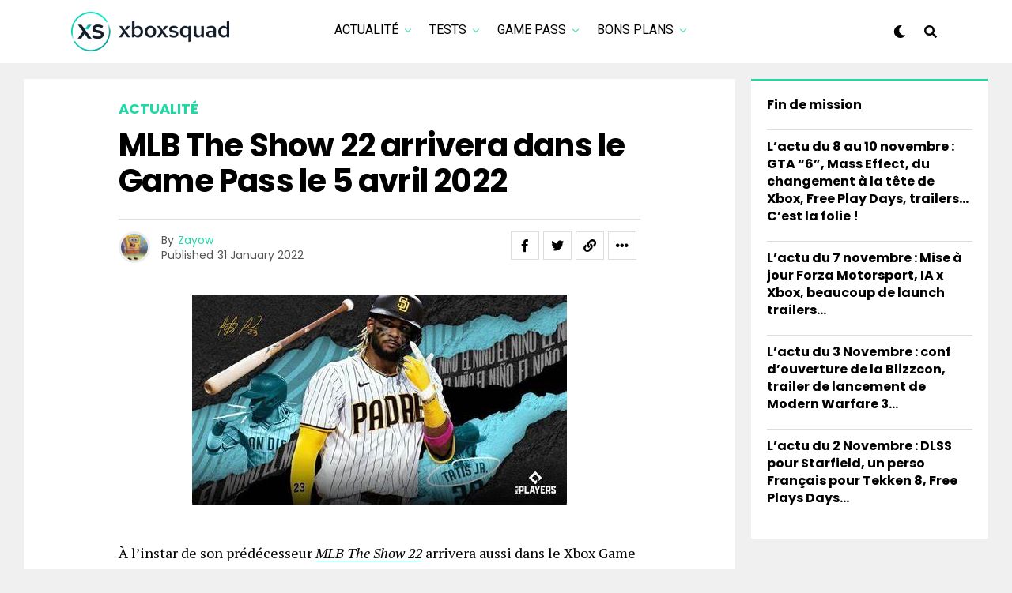

--- FILE ---
content_type: text/html; charset=UTF-8
request_url: https://xboxsquad.fr/mlb-the-show-22-arrivera-dans-le-game-pass-le-5-avril-2022/
body_size: 21094
content:
<!DOCTYPE html>
<html lang="en-US">
<head>
<!-- Google tag (gtag.js) -->
<script async src="https://www.googletagmanager.com/gtag/js?id=UA-110956589-1"></script>
<script>
  window.dataLayer = window.dataLayer || [];
  function gtag(){dataLayer.push(arguments);}
  gtag('js', new Date());

  gtag('config', 'UA-110956589-1');
</script>
<!-- Fin Google tag (gtag.js) -->

<meta charset="UTF-8" >
<meta name="viewport" id="viewport" content="width=device-width, initial-scale=1.0, maximum-scale=5.0, minimum-scale=1.0, user-scalable=yes" />
<title>MLB The Show 22 arrivera dans le Game Pass le 5 avril 2022 &#8211; XboxSquad</title>
<meta name='robots' content='max-image-preview:large' />
<link rel='dns-prefetch' href='//ajax.googleapis.com' />
<link rel='dns-prefetch' href='//use.fontawesome.com' />
<link rel='dns-prefetch' href='//fonts.googleapis.com' />
<link rel="alternate" type="application/rss+xml" title="XboxSquad &raquo; Feed" href="https://xboxsquad.fr/feed/" />
<link rel="alternate" type="application/rss+xml" title="XboxSquad &raquo; Comments Feed" href="https://xboxsquad.fr/comments/feed/" />
<link rel="alternate" type="application/rss+xml" title="XboxSquad &raquo; MLB The Show 22 arrivera dans le Game Pass le 5 avril 2022 Comments Feed" href="https://xboxsquad.fr/mlb-the-show-22-arrivera-dans-le-game-pass-le-5-avril-2022/feed/" />
<link rel="alternate" title="oEmbed (JSON)" type="application/json+oembed" href="https://xboxsquad.fr/wp-json/oembed/1.0/embed?url=https%3A%2F%2Fxboxsquad.fr%2Fmlb-the-show-22-arrivera-dans-le-game-pass-le-5-avril-2022%2F" />
<link rel="alternate" title="oEmbed (XML)" type="text/xml+oembed" href="https://xboxsquad.fr/wp-json/oembed/1.0/embed?url=https%3A%2F%2Fxboxsquad.fr%2Fmlb-the-show-22-arrivera-dans-le-game-pass-le-5-avril-2022%2F&#038;format=xml" />
<style id='wp-img-auto-sizes-contain-inline-css' type='text/css'>
img:is([sizes=auto i],[sizes^="auto," i]){contain-intrinsic-size:3000px 1500px}
/*# sourceURL=wp-img-auto-sizes-contain-inline-css */
</style>
<style id='wp-emoji-styles-inline-css' type='text/css'>

	img.wp-smiley, img.emoji {
		display: inline !important;
		border: none !important;
		box-shadow: none !important;
		height: 1em !important;
		width: 1em !important;
		margin: 0 0.07em !important;
		vertical-align: -0.1em !important;
		background: none !important;
		padding: 0 !important;
	}
/*# sourceURL=wp-emoji-styles-inline-css */
</style>
<style id='wp-block-library-inline-css' type='text/css'>
:root{--wp-block-synced-color:#7a00df;--wp-block-synced-color--rgb:122,0,223;--wp-bound-block-color:var(--wp-block-synced-color);--wp-editor-canvas-background:#ddd;--wp-admin-theme-color:#007cba;--wp-admin-theme-color--rgb:0,124,186;--wp-admin-theme-color-darker-10:#006ba1;--wp-admin-theme-color-darker-10--rgb:0,107,160.5;--wp-admin-theme-color-darker-20:#005a87;--wp-admin-theme-color-darker-20--rgb:0,90,135;--wp-admin-border-width-focus:2px}@media (min-resolution:192dpi){:root{--wp-admin-border-width-focus:1.5px}}.wp-element-button{cursor:pointer}:root .has-very-light-gray-background-color{background-color:#eee}:root .has-very-dark-gray-background-color{background-color:#313131}:root .has-very-light-gray-color{color:#eee}:root .has-very-dark-gray-color{color:#313131}:root .has-vivid-green-cyan-to-vivid-cyan-blue-gradient-background{background:linear-gradient(135deg,#00d084,#0693e3)}:root .has-purple-crush-gradient-background{background:linear-gradient(135deg,#34e2e4,#4721fb 50%,#ab1dfe)}:root .has-hazy-dawn-gradient-background{background:linear-gradient(135deg,#faaca8,#dad0ec)}:root .has-subdued-olive-gradient-background{background:linear-gradient(135deg,#fafae1,#67a671)}:root .has-atomic-cream-gradient-background{background:linear-gradient(135deg,#fdd79a,#004a59)}:root .has-nightshade-gradient-background{background:linear-gradient(135deg,#330968,#31cdcf)}:root .has-midnight-gradient-background{background:linear-gradient(135deg,#020381,#2874fc)}:root{--wp--preset--font-size--normal:16px;--wp--preset--font-size--huge:42px}.has-regular-font-size{font-size:1em}.has-larger-font-size{font-size:2.625em}.has-normal-font-size{font-size:var(--wp--preset--font-size--normal)}.has-huge-font-size{font-size:var(--wp--preset--font-size--huge)}.has-text-align-center{text-align:center}.has-text-align-left{text-align:left}.has-text-align-right{text-align:right}.has-fit-text{white-space:nowrap!important}#end-resizable-editor-section{display:none}.aligncenter{clear:both}.items-justified-left{justify-content:flex-start}.items-justified-center{justify-content:center}.items-justified-right{justify-content:flex-end}.items-justified-space-between{justify-content:space-between}.screen-reader-text{border:0;clip-path:inset(50%);height:1px;margin:-1px;overflow:hidden;padding:0;position:absolute;width:1px;word-wrap:normal!important}.screen-reader-text:focus{background-color:#ddd;clip-path:none;color:#444;display:block;font-size:1em;height:auto;left:5px;line-height:normal;padding:15px 23px 14px;text-decoration:none;top:5px;width:auto;z-index:100000}html :where(.has-border-color){border-style:solid}html :where([style*=border-top-color]){border-top-style:solid}html :where([style*=border-right-color]){border-right-style:solid}html :where([style*=border-bottom-color]){border-bottom-style:solid}html :where([style*=border-left-color]){border-left-style:solid}html :where([style*=border-width]){border-style:solid}html :where([style*=border-top-width]){border-top-style:solid}html :where([style*=border-right-width]){border-right-style:solid}html :where([style*=border-bottom-width]){border-bottom-style:solid}html :where([style*=border-left-width]){border-left-style:solid}html :where(img[class*=wp-image-]){height:auto;max-width:100%}:where(figure){margin:0 0 1em}html :where(.is-position-sticky){--wp-admin--admin-bar--position-offset:var(--wp-admin--admin-bar--height,0px)}@media screen and (max-width:600px){html :where(.is-position-sticky){--wp-admin--admin-bar--position-offset:0px}}

/*# sourceURL=wp-block-library-inline-css */
</style><style id='wp-block-latest-posts-inline-css' type='text/css'>
.wp-block-latest-posts{box-sizing:border-box}.wp-block-latest-posts.alignleft{margin-right:2em}.wp-block-latest-posts.alignright{margin-left:2em}.wp-block-latest-posts.wp-block-latest-posts__list{list-style:none}.wp-block-latest-posts.wp-block-latest-posts__list li{clear:both;overflow-wrap:break-word}.wp-block-latest-posts.is-grid{display:flex;flex-wrap:wrap}.wp-block-latest-posts.is-grid li{margin:0 1.25em 1.25em 0;width:100%}@media (min-width:600px){.wp-block-latest-posts.columns-2 li{width:calc(50% - .625em)}.wp-block-latest-posts.columns-2 li:nth-child(2n){margin-right:0}.wp-block-latest-posts.columns-3 li{width:calc(33.33333% - .83333em)}.wp-block-latest-posts.columns-3 li:nth-child(3n){margin-right:0}.wp-block-latest-posts.columns-4 li{width:calc(25% - .9375em)}.wp-block-latest-posts.columns-4 li:nth-child(4n){margin-right:0}.wp-block-latest-posts.columns-5 li{width:calc(20% - 1em)}.wp-block-latest-posts.columns-5 li:nth-child(5n){margin-right:0}.wp-block-latest-posts.columns-6 li{width:calc(16.66667% - 1.04167em)}.wp-block-latest-posts.columns-6 li:nth-child(6n){margin-right:0}}:root :where(.wp-block-latest-posts.is-grid){padding:0}:root :where(.wp-block-latest-posts.wp-block-latest-posts__list){padding-left:0}.wp-block-latest-posts__post-author,.wp-block-latest-posts__post-date{display:block;font-size:.8125em}.wp-block-latest-posts__post-excerpt,.wp-block-latest-posts__post-full-content{margin-bottom:1em;margin-top:.5em}.wp-block-latest-posts__featured-image a{display:inline-block}.wp-block-latest-posts__featured-image img{height:auto;max-width:100%;width:auto}.wp-block-latest-posts__featured-image.alignleft{float:left;margin-right:1em}.wp-block-latest-posts__featured-image.alignright{float:right;margin-left:1em}.wp-block-latest-posts__featured-image.aligncenter{margin-bottom:1em;text-align:center}
/*# sourceURL=https://xboxsquad.fr/wp-includes/blocks/latest-posts/style.min.css */
</style>
<style id='global-styles-inline-css' type='text/css'>
:root{--wp--preset--aspect-ratio--square: 1;--wp--preset--aspect-ratio--4-3: 4/3;--wp--preset--aspect-ratio--3-4: 3/4;--wp--preset--aspect-ratio--3-2: 3/2;--wp--preset--aspect-ratio--2-3: 2/3;--wp--preset--aspect-ratio--16-9: 16/9;--wp--preset--aspect-ratio--9-16: 9/16;--wp--preset--color--black: #000000;--wp--preset--color--cyan-bluish-gray: #abb8c3;--wp--preset--color--white: #ffffff;--wp--preset--color--pale-pink: #f78da7;--wp--preset--color--vivid-red: #cf2e2e;--wp--preset--color--luminous-vivid-orange: #ff6900;--wp--preset--color--luminous-vivid-amber: #fcb900;--wp--preset--color--light-green-cyan: #7bdcb5;--wp--preset--color--vivid-green-cyan: #00d084;--wp--preset--color--pale-cyan-blue: #8ed1fc;--wp--preset--color--vivid-cyan-blue: #0693e3;--wp--preset--color--vivid-purple: #9b51e0;--wp--preset--gradient--vivid-cyan-blue-to-vivid-purple: linear-gradient(135deg,rgb(6,147,227) 0%,rgb(155,81,224) 100%);--wp--preset--gradient--light-green-cyan-to-vivid-green-cyan: linear-gradient(135deg,rgb(122,220,180) 0%,rgb(0,208,130) 100%);--wp--preset--gradient--luminous-vivid-amber-to-luminous-vivid-orange: linear-gradient(135deg,rgb(252,185,0) 0%,rgb(255,105,0) 100%);--wp--preset--gradient--luminous-vivid-orange-to-vivid-red: linear-gradient(135deg,rgb(255,105,0) 0%,rgb(207,46,46) 100%);--wp--preset--gradient--very-light-gray-to-cyan-bluish-gray: linear-gradient(135deg,rgb(238,238,238) 0%,rgb(169,184,195) 100%);--wp--preset--gradient--cool-to-warm-spectrum: linear-gradient(135deg,rgb(74,234,220) 0%,rgb(151,120,209) 20%,rgb(207,42,186) 40%,rgb(238,44,130) 60%,rgb(251,105,98) 80%,rgb(254,248,76) 100%);--wp--preset--gradient--blush-light-purple: linear-gradient(135deg,rgb(255,206,236) 0%,rgb(152,150,240) 100%);--wp--preset--gradient--blush-bordeaux: linear-gradient(135deg,rgb(254,205,165) 0%,rgb(254,45,45) 50%,rgb(107,0,62) 100%);--wp--preset--gradient--luminous-dusk: linear-gradient(135deg,rgb(255,203,112) 0%,rgb(199,81,192) 50%,rgb(65,88,208) 100%);--wp--preset--gradient--pale-ocean: linear-gradient(135deg,rgb(255,245,203) 0%,rgb(182,227,212) 50%,rgb(51,167,181) 100%);--wp--preset--gradient--electric-grass: linear-gradient(135deg,rgb(202,248,128) 0%,rgb(113,206,126) 100%);--wp--preset--gradient--midnight: linear-gradient(135deg,rgb(2,3,129) 0%,rgb(40,116,252) 100%);--wp--preset--font-size--small: 13px;--wp--preset--font-size--medium: 20px;--wp--preset--font-size--large: 36px;--wp--preset--font-size--x-large: 42px;--wp--preset--spacing--20: 0.44rem;--wp--preset--spacing--30: 0.67rem;--wp--preset--spacing--40: 1rem;--wp--preset--spacing--50: 1.5rem;--wp--preset--spacing--60: 2.25rem;--wp--preset--spacing--70: 3.38rem;--wp--preset--spacing--80: 5.06rem;--wp--preset--shadow--natural: 6px 6px 9px rgba(0, 0, 0, 0.2);--wp--preset--shadow--deep: 12px 12px 50px rgba(0, 0, 0, 0.4);--wp--preset--shadow--sharp: 6px 6px 0px rgba(0, 0, 0, 0.2);--wp--preset--shadow--outlined: 6px 6px 0px -3px rgb(255, 255, 255), 6px 6px rgb(0, 0, 0);--wp--preset--shadow--crisp: 6px 6px 0px rgb(0, 0, 0);}:where(.is-layout-flex){gap: 0.5em;}:where(.is-layout-grid){gap: 0.5em;}body .is-layout-flex{display: flex;}.is-layout-flex{flex-wrap: wrap;align-items: center;}.is-layout-flex > :is(*, div){margin: 0;}body .is-layout-grid{display: grid;}.is-layout-grid > :is(*, div){margin: 0;}:where(.wp-block-columns.is-layout-flex){gap: 2em;}:where(.wp-block-columns.is-layout-grid){gap: 2em;}:where(.wp-block-post-template.is-layout-flex){gap: 1.25em;}:where(.wp-block-post-template.is-layout-grid){gap: 1.25em;}.has-black-color{color: var(--wp--preset--color--black) !important;}.has-cyan-bluish-gray-color{color: var(--wp--preset--color--cyan-bluish-gray) !important;}.has-white-color{color: var(--wp--preset--color--white) !important;}.has-pale-pink-color{color: var(--wp--preset--color--pale-pink) !important;}.has-vivid-red-color{color: var(--wp--preset--color--vivid-red) !important;}.has-luminous-vivid-orange-color{color: var(--wp--preset--color--luminous-vivid-orange) !important;}.has-luminous-vivid-amber-color{color: var(--wp--preset--color--luminous-vivid-amber) !important;}.has-light-green-cyan-color{color: var(--wp--preset--color--light-green-cyan) !important;}.has-vivid-green-cyan-color{color: var(--wp--preset--color--vivid-green-cyan) !important;}.has-pale-cyan-blue-color{color: var(--wp--preset--color--pale-cyan-blue) !important;}.has-vivid-cyan-blue-color{color: var(--wp--preset--color--vivid-cyan-blue) !important;}.has-vivid-purple-color{color: var(--wp--preset--color--vivid-purple) !important;}.has-black-background-color{background-color: var(--wp--preset--color--black) !important;}.has-cyan-bluish-gray-background-color{background-color: var(--wp--preset--color--cyan-bluish-gray) !important;}.has-white-background-color{background-color: var(--wp--preset--color--white) !important;}.has-pale-pink-background-color{background-color: var(--wp--preset--color--pale-pink) !important;}.has-vivid-red-background-color{background-color: var(--wp--preset--color--vivid-red) !important;}.has-luminous-vivid-orange-background-color{background-color: var(--wp--preset--color--luminous-vivid-orange) !important;}.has-luminous-vivid-amber-background-color{background-color: var(--wp--preset--color--luminous-vivid-amber) !important;}.has-light-green-cyan-background-color{background-color: var(--wp--preset--color--light-green-cyan) !important;}.has-vivid-green-cyan-background-color{background-color: var(--wp--preset--color--vivid-green-cyan) !important;}.has-pale-cyan-blue-background-color{background-color: var(--wp--preset--color--pale-cyan-blue) !important;}.has-vivid-cyan-blue-background-color{background-color: var(--wp--preset--color--vivid-cyan-blue) !important;}.has-vivid-purple-background-color{background-color: var(--wp--preset--color--vivid-purple) !important;}.has-black-border-color{border-color: var(--wp--preset--color--black) !important;}.has-cyan-bluish-gray-border-color{border-color: var(--wp--preset--color--cyan-bluish-gray) !important;}.has-white-border-color{border-color: var(--wp--preset--color--white) !important;}.has-pale-pink-border-color{border-color: var(--wp--preset--color--pale-pink) !important;}.has-vivid-red-border-color{border-color: var(--wp--preset--color--vivid-red) !important;}.has-luminous-vivid-orange-border-color{border-color: var(--wp--preset--color--luminous-vivid-orange) !important;}.has-luminous-vivid-amber-border-color{border-color: var(--wp--preset--color--luminous-vivid-amber) !important;}.has-light-green-cyan-border-color{border-color: var(--wp--preset--color--light-green-cyan) !important;}.has-vivid-green-cyan-border-color{border-color: var(--wp--preset--color--vivid-green-cyan) !important;}.has-pale-cyan-blue-border-color{border-color: var(--wp--preset--color--pale-cyan-blue) !important;}.has-vivid-cyan-blue-border-color{border-color: var(--wp--preset--color--vivid-cyan-blue) !important;}.has-vivid-purple-border-color{border-color: var(--wp--preset--color--vivid-purple) !important;}.has-vivid-cyan-blue-to-vivid-purple-gradient-background{background: var(--wp--preset--gradient--vivid-cyan-blue-to-vivid-purple) !important;}.has-light-green-cyan-to-vivid-green-cyan-gradient-background{background: var(--wp--preset--gradient--light-green-cyan-to-vivid-green-cyan) !important;}.has-luminous-vivid-amber-to-luminous-vivid-orange-gradient-background{background: var(--wp--preset--gradient--luminous-vivid-amber-to-luminous-vivid-orange) !important;}.has-luminous-vivid-orange-to-vivid-red-gradient-background{background: var(--wp--preset--gradient--luminous-vivid-orange-to-vivid-red) !important;}.has-very-light-gray-to-cyan-bluish-gray-gradient-background{background: var(--wp--preset--gradient--very-light-gray-to-cyan-bluish-gray) !important;}.has-cool-to-warm-spectrum-gradient-background{background: var(--wp--preset--gradient--cool-to-warm-spectrum) !important;}.has-blush-light-purple-gradient-background{background: var(--wp--preset--gradient--blush-light-purple) !important;}.has-blush-bordeaux-gradient-background{background: var(--wp--preset--gradient--blush-bordeaux) !important;}.has-luminous-dusk-gradient-background{background: var(--wp--preset--gradient--luminous-dusk) !important;}.has-pale-ocean-gradient-background{background: var(--wp--preset--gradient--pale-ocean) !important;}.has-electric-grass-gradient-background{background: var(--wp--preset--gradient--electric-grass) !important;}.has-midnight-gradient-background{background: var(--wp--preset--gradient--midnight) !important;}.has-small-font-size{font-size: var(--wp--preset--font-size--small) !important;}.has-medium-font-size{font-size: var(--wp--preset--font-size--medium) !important;}.has-large-font-size{font-size: var(--wp--preset--font-size--large) !important;}.has-x-large-font-size{font-size: var(--wp--preset--font-size--x-large) !important;}
/*# sourceURL=global-styles-inline-css */
</style>

<style id='classic-theme-styles-inline-css' type='text/css'>
/*! This file is auto-generated */
.wp-block-button__link{color:#fff;background-color:#32373c;border-radius:9999px;box-shadow:none;text-decoration:none;padding:calc(.667em + 2px) calc(1.333em + 2px);font-size:1.125em}.wp-block-file__button{background:#32373c;color:#fff;text-decoration:none}
/*# sourceURL=/wp-includes/css/classic-themes.min.css */
</style>
<link rel='stylesheet' id='ql-jquery-ui-css' href='//ajax.googleapis.com/ajax/libs/jqueryui/1.12.1/themes/smoothness/jquery-ui.css?ver=6.9' type='text/css' media='all' />
<link rel='stylesheet' id='zox-custom-style-css' href='https://xboxsquad.fr/wp-content/themes/zoxpress/style.css?ver=6.9' type='text/css' media='all' />
<style id='zox-custom-style-inline-css' type='text/css'>


	a,
	a:visited,
	a:hover h2.zox-s-title1,
	a:hover h2.zox-s-title1-feat,
	a:hover h2.zox-s-title2,
	a:hover h2.zox-s-title3,
	.zox-post-body p a,
	h3.zox-post-cat a,
	.sp-template a,
	.sp-data-table a,
	span.zox-author-name a,
	a:hover h2.zox-authors-latest,
	span.zox-authors-name a:hover,
	#zox-side-wrap a:hover {
		color: #1dd9a5;
	}

	.zox-s8 a:hover h2.zox-s-title1,
	.zox-s8 a:hover h2.zox-s-title1-feat,
	.zox-s8 a:hover h2.zox-s-title2,
	.zox-s8 a:hover h2.zox-s-title3 {
		box-shadow: 15px 0 0 #fff, -10px 0 0 #fff;
		color: #1dd9a5;
	}

	.woocommerce-message:before,
	.woocommerce-info:before,
	.woocommerce-message:before,
	.woocommerce .star-rating span:before,
	span.zox-s-cat,
	h3.zox-post-cat a,
	.zox-s6 span.zox-s-cat,
	.zox-s8 span.zox-s-cat,
	.zox-widget-side-trend-wrap .zox-art-text:before {
		color: #1dd9a5;
	}

	.zox-widget-bgp,
	.zox-widget-bgp.zox-widget-txtw .zox-art-wrap,
	.zox-widget-bgp.zox-widget-txtw .zox-widget-featl-sub .zox-art-wrap,
	.zox-s4 .zox-widget-bgp span.zox-s-cat,
	.woocommerce span.onsale,
	.zox-s7 .zox-byline-wrap:before,
	.zox-s3 span.zox-s-cat,
	.zox-o1 span.zox-s-cat,
	.zox-s3 .zox-widget-side-trend-wrap .zox-art-text:before,
	.sp-table-caption,
	#zox-search-form #zox-search-submit,
	#zox-search-form2 #zox-search-submit2,
	.pagination .current,
	.pagination a:hover,
	.zox-o6 span.zox-s-cat {
		background: #1dd9a5;
	}

	.woocommerce .widget_price_filter .ui-slider .ui-slider-handle,
	.woocommerce #respond input#submit.alt,
	.woocommerce a.button.alt,
	.woocommerce button.button.alt,
	.woocommerce input.button.alt,
	.woocommerce #respond input#submit.alt:hover,
	.woocommerce a.button.alt:hover,
	.woocommerce button.button.alt:hover,
	.woocommerce input.button.alt:hover {
		background-color: #1dd9a5;
	}

	.woocommerce-error,
	.woocommerce-info,
	.woocommerce-message {
		border-top-color: #1dd9a5;
	}

	.zox-feat-ent1-left,
	.zox-ent1 .zox-side-widget {
		border-top: 2px solid #1dd9a5;
	}

	.zox-feat-ent3-main-wrap h2.zox-s-title2 {
		background-color: #1dd9a5;
		box-shadow: 15px 0 0 #1dd9a5, -10px 0 0 #1dd9a5;
	}

	.zox-widget-side-trend-wrap .zox-art-text:before,
	.pagination .current,
	.pagination a:hover {
		border: 1px solid #1dd9a5;
	}

	.zox-post-type {
		border: 3px solid #1dd9a5;
	}
	.zox-net1 .zox-post-type,
	.zox-net2 .zox-post-type {
		background: #1dd9a5;
	}
	.zox-widget-featl-sub .zox-post-type {
		border: 2px solid #1dd9a5;
	}

	@media screen and (max-width: 479px) {
	.zox-net1.zox-s4 .zox-widget-bgp .zox-art-main span.zox-s-cat {
		background: #1dd9a5 !important;
	}
	}

	.zox-o3 h3.zox-s-cat {
		background: #1dd9a5;
	}

	.zox-widget-bgs,
	.zox-widget-bgs.zox-widget-txtw .zox-art-wrap,
	.zox-widget-bgs.zox-widget-txtw .zox-widget-featl-sub .zox-art-wrap,
	.zox-s4 .zox-widget-bgs span.zox-s-cat {
		background: #1dd9a5;
	}

	#zox-top-head-wrap {
		background: #000000;
	}

	span.zox-top-soc-but,
	.zox-top-nav-menu ul li a,
	span.zox-woo-cart-icon {
		color: #cccccc;
	}

	span.zox-woo-cart-num {
		background: #cccccc;
	}

	.zox-top-nav-menu ul li:hover a {
		color: #1dd9a5;
	}

	#zox-top-head-wrap,
	#zox-top-head,
	#zox-top-head-left,
	#zox-top-head-mid,
	#zox-top-head-right,
	.zox-top-nav-menu ul {
		height: 29px;
	}

	#zox-top-head-mid img {
		max-height: calc(29px - 20px);
	}

	.zox-top-nav-menu ul li a {
		font-size: 16px;
	}

	#zox-bot-head-wrap,
	#zox-bot-head-wrap.zox-trans-bot.zox-fix-up,
	#zox-fly-wrap,
	#zox-bot-head-wrap.zox-trans-bot:hover {
		background-color: #ffffff;
		background-image: none;
	}

	.zox-nav-menu ul li a,
	span.zox-nav-search-but,
	span.zox-night,
	.zox-trans-bot.zox-fix-up .zox-nav-menu ul li a,
	.zox-trans-bot.zox-fix-up span.zox-nav-search-but,
	nav.zox-fly-nav-menu ul li a,
	span.zox-fly-soc-head,
	ul.zox-fly-soc-list li a,
	nav.zox-fly-nav-menu ul li.menu-item-has-children:after {
		color: #000000;
	}

	.zox-nav-menu ul li.menu-item-has-children a:after,
	.zox-nav-menu ul li.zox-mega-drop a:after {
		border-right: 1px solid #000000;
		border-bottom: 1px solid #000000;
	}

	.zox-fly-but-wrap span,
	.zox-trans-bot.zox-fix-up .zox-fly-but-wrap span {
		background: #000000;
	}

	.zox-nav-menu ul li:hover a,
	span.zox-nav-search-but:hover,
	span.zox-night:hover {
		color: #1dd9a5;
	}

	.zox-fly-but-wrap:hover span {
		background: #1dd9a5;
	}

	span.zox-widget-main-title {
		color: #111;
	}

	#zox-foot-wrap {
		background: #fff;
	}

	#zox-foot-wrap p {
		color: #aaa;
	}

	#zox-foot-wrap a {
		color: #aaa;
	}

	ul.zox-foot-soc-list li a {
		border: 1px solid #aaa;
	}

	span.zox-widget-side-title {
		color: #111;
	}

	span.zox-post-main-title {
		color: #111;
	}

	.zox-top-nav-menu ul li a {
		padding-top: calc((29px - 16px) / 2);
		padding-bottom: calc((29px - 16px) / 2);
	}

	#zox-bot-head-wrap,
	.zox-bot-head-menu,
	#zox-bot-head,
	#zox-bot-head-left,
	#zox-bot-head-right,
	#zox-bot-head-mid,
	.zox-bot-head-logo,
	.zox-bot-head-logo-main,
	.zox-nav-menu,
	.zox-nav-menu ul {
		height: 80px;
	}

	.zox-bot-head-logo img,
	.zox-bot-head-logo-main img {
		max-height: calc(80px - 20px);
	}

	.zox-nav-menu ul li ul.sub-menu,
	.zox-nav-menu ul li.menu-item-object-category .zox-mega-dropdown {
		top: 80px;
	}

	.zox-nav-menu ul li a {
		font-size: 20px;
	}

	.zox-nav-menu ul li a {
		padding-top: calc((80px - 20px) / 2);
		padding-bottom: calc((80px - 20px) / 2);
	}

	.zox-fix-up {
		top: -80px !important;
		-webkit-transform: translate3d(0,-80px,0) !important;
	   	   -moz-transform: translate3d(0,-80px,0) !important;
	    	-ms-transform: translate3d(0,-80px,0) !important;
	     	 -o-transform: translate3d(0,-80px,0) !important;
				transform: translate3d(0,-80px,0) !important;
	}

	.zox-fix {
		top: -80px;
		-webkit-transform: translate3d(0,80px,0) !important;
	   	   -moz-transform: translate3d(0,80px,0) !important;
	    	-ms-transform: translate3d(0,80px,0) !important;
	     	 -o-transform: translate3d(0,80px,0) !important;
				transform: translate3d(0,80px,0) !important;
	}

	.zox-fix-up .zox-nav-menu ul li a {
		padding-top: calc((60px - 20px) / 2);
		padding-bottom: calc((60px - 20px) / 2);
	}

	.zox-feat-ent1-grid,
	.zox-feat-ent2-bot,
	.zox-feat-net1-grid {
		grid-template-columns: auto 300px;
	}

	body,
	span.zox-s-cat,
	span.zox-ad-label,
	.woocommerce ul.product_list_widget li a,
	.woocommerce ul.product_list_widget span.product-title,
	.woocommerce #reviews #comments ol.commentlist li .comment-text p.meta,
	.woocommerce div.product p.price,
	.woocommerce div.product p.price ins,
	.woocommerce div.product p.price del,
	.woocommerce ul.products li.product .price del,
	.woocommerce ul.products li.product .price ins,
	.woocommerce ul.products li.product .price,
	.woocommerce #respond input#submit,
	.woocommerce a.button,
	.woocommerce button.button,
	.woocommerce input.button,
	.woocommerce .widget_price_filter .price_slider_amount .button,
	.woocommerce span.onsale,
	.woocommerce-review-link,
	#woo-content p.woocommerce-result-count,
	.woocommerce div.product .woocommerce-tabs ul.tabs li a,
	.woocommerce .woocommerce-breadcrumb,
	.woocommerce #respond input#submit.alt,
	.woocommerce a.button.alt,
	.woocommerce button.button.alt,
	.woocommerce input.button.alt,
	.zox-post-tags-header,
	.zox-post-tags a {
		font-family: 'Poppins', sans-serif;
		font-weight: 400;
		text-transform: None;
	}

	#zox-woo-side-wrap span.zox-widget-side-title,
	span.zox-authors-name a,
	h1.zox-author-top-head {
		font-family: 'Poppins', sans-serif;
	}

	p.zox-s-graph,
	span.zox-post-excerpt p,
	.zox-post-body p,
	#woo-content p,
	#zox-404 p,
	.zox-post-body ul li,
	.zox-post-body ol li,
	.zox-author-box-text p {
		font-family: 'PT Serif', sans-serif;
		font-weight: 400;
		text-transform: None;
	}

	.zox-nav-menu ul li a,
	.zox-top-nav-menu ul li a,
	nav.zox-fly-nav-menu ul li a {
		font-family: 'Roboto', sans-serif;
		font-weight: 400;
		text-transform: Uppercase;
	}

	.zox-nav-menu ul li ul.zox-mega-list li a,
	.zox-nav-menu ul li ul.zox-mega-list li a p {
		font-family: 'Roboto', sans-serif;
	}

	h2.zox-s-title1,
	h2.zox-s-title1-feat,
	.woocommerce div.product .product_title,
	.woocommerce .related h2,
	#woo-content .summary p.price,
	.woocommerce div.product .woocommerce-tabs .panel h2,
	#zox-404 h1,
	h1.zox-post-title,
	.zox-widget-side-trend-wrap .zox-art-text:before,
	.zox-post-body blockquote p,
	.zox-post-body .wp-block-pullquote blockquote p,
	.zox-post-body h1,
	.zox-post-body h2,
	.zox-post-body h3,
	.zox-post-body h4,
	.zox-post-body h5,
	.zox-post-body h6,
	.comment-inner h1,
	.comment-inner h2,
	.comment-inner h3,
	.comment-inner h4,
	.comment-inner h5,
	.comment-inner h6,
	span.zox-author-box-name a {
		font-family: 'Poppins', sans-serif;
		font-weight: 700;
		text-transform: None;
	}

	span.zox-widget-main-title {
		font-family: 'IM Fell French Canon', sans-serif;
		font-weight: 400;
		text-transform: Capitalize;
	}

	span.zox-widget-side-title {
		font-family: 'IM Fell French Canon', sans-serif;
		font-weight: 400;
		text-transform: Capitalize;
	}

	span.zox-post-main-title {
		font-family: 'Poppins', sans-serif;
		font-weight: 900;
		text-transform: Capitalize;
	}

	h2.zox-s-title2,
	h2.zox-s-title3,
	span.zox-woo-cart-num,
	p.zox-search-p,
	.alp-related-posts .current .post-title,
	.alp-related-posts-wrapper .alp-related-post .post-title,
	.zox-widget-txtw span.zox-widget-main-title {
		font-family: 'Poppins', sans-serif;
		font-weight: 700;
		text-transform: None;
	}

	.zox-post-width {
		margin: 0 auto;
		max-width: calc(1240px + 60px);
	}


	

		.zox-post-width {
			max-width: 1320px;
		}
			

			.zox-head-width {
				margin: 0 auto;
				max-width: calc(1100px + 60px);
			}
			.zox-nav-menu ul li.zox-mega-drop .zox-mega-dropdown {
							left: calc(((100vw - 100%) /2) * -1);
			}
				

			#zox-home-main-wrap {
				margin: 0 auto;
				padding: 0 30px;
				max-width: calc(1150px + 60px);
			}
			.zox-body-width,
			.zox-widget-feat-wrap.zox-o1 .zox-art-text-cont,
			.zox-widget-feat-wrap.zox-o4 .zox-art-text-cont,
			.zox-widget-feat-main.zox-o1 .zox-art-text-cont,
			.zox-widget-feat-main.zox-o4 .zox-art-text-cont {
				margin: 0 auto;
				max-width: none;
			}
				

			@media screen and (min-width: 1024px) {
				#zox-bot-head-left {
					display: none;
				}
				#zox-bot-head {
					grid-template-columns: auto 60px;
				}
				.zox-bot-head-menu {
					display: grid;
					padding: 0 0 0 90px;
				}
			}
			@media screen and (max-width: 1023px) {
				#zox-bot-head-left {
					display: grid;
				}
			}
				

	.zox-fix-up {
		-webkit-box-shadow: 0 0.5rem 1rem 0 rgba(21,21,30,0.08);
		   -moz-box-shadow: 0 0.5rem 1rem 0 rgba(21,21,30,0.08);
			-ms-box-shadow: 0 0.5rem 1rem 0 rgba(21,21,30,0.08);
			 -o-box-shadow: 0 0.5rem 1rem 0 rgba(21,21,30,0.08);
				box-shadow: 0 0.5rem 1rem 0 rgba(21,21,30,0.08);
	}
		

			.zox-alp-side {
				display: none;
			}
			.zox-auto-post-grid {
				grid-gap: 20px;
				grid-template-columns: minmax(0, auto) 300px;
			}
			

.zox-nav-links {
	display: none;
	}
	

				.zox-feat-ent1-grid,
				.zox-feat-net1-grid {
					grid-template-columns: calc(100% - 320px) 300px;
					}
				.zox-post-main-wrap {
					grid-template-columns: calc(100% - 360px) 300px;
				}
				#zox-home-body-wrap {
					grid-template-columns: calc(100% - 360px) 300px;
					}
					

	.zox-post-body p a {
		box-shadow: inset 0 -1px 0 0 #fff, inset 0 -2px 0 0 #1dd9a5;
		color: #000;
	}
	.zox-post-body p a:hover {
		color: #1dd9a5;
	}
	

			span.zox-widget-main-title {
				font-size: 3rem;
				font-style: italic;
			}
			@media screen and (max-width: 599px) {
				.zox-widget-main-head {
					margin: 0 0 15px;
				}
				span.zox-widget-main-title {
					font-size: 2.125rem;
				}
			}
			

			span.zox-widget-side-title {
				font-size: 2.125rem;
				font-style: italic;
			}
			#zox-side-wrap .zox-widget-side-head a.rsswidget {
				font-weight: 400;
			}
			

		span.zox-post-main-title {
			font-size: 3rem;
			font-style: italic;
		}
		

	.archive #zox-home-body-wrap {
		grid-gap: 0;
		grid-template-columns: 100%;
	}
	.archive #zox-home-right-wrap {
		display: none;
	}
	


		

.zox-post-tags {
    display: none;
}

.zox-nav-menu ul li a {
    font-size: 16px;
}

.zox-dark h3.zox-post-cat a {
	color: #1dd9a5 !important;
}

.zox-divr h2.zox-s-title2 {
    font-size: 1.15rem;
}

.zox-divr .zox-art-grid {
    grid-gap: 40px;
    grid-template-areas: 'zox-img zox-text';
    grid-template-columns: minmax(auto, 300px) minmax(300px, calc(100% - 600px));
}

.zox-div2 h2.zox-s-title1-feat, .zox-div23 h2.zox-s-title1-feat, .zox-div1 h2.zox-s-title1, .zox-div1 h2.zox-s-title2, .zox-div1t h2.zox-s-title1, .zox-div1t h2.zox-s-title2 {
    font-size: 1.8rem;
}

.zox-nav-menu ul li.menu-item-has-children a:after, .zox-nav-menu ul li.zox-mega-drop a:after {
    border-right: 1px solid #1dd9a5;
    border-bottom: 1px solid #1dd9a5;
}

:where(.wp-block-columns.is-layout-flex) {
    gap: 0;
}

	
/*# sourceURL=zox-custom-style-inline-css */
</style>
<link rel='stylesheet' id='fontawesome-child-css' href='https://use.fontawesome.com/releases/v5.5.0/css/all.css?ver=6.9' type='text/css' media='all' />
<link rel='stylesheet' id='zox-custom-child-style-css' href='https://xboxsquad.fr/wp-content/themes/zoxpress-child/style.css?ver=1.0.0' type='text/css' media='all' />
<link rel='stylesheet' id='fontawesome-css' href='https://xboxsquad.fr/wp-content/themes/zoxpress-child/font-awesome/css/all.css?ver=6.9' type='text/css' media='all' />
<link crossorigin="anonymous" rel='stylesheet' id='zox-fonts-css' href='//fonts.googleapis.com/css?family=Heebo%3A300%2C400%2C500%2C700%2C800%2C900%7CAlegreya%3A400%2C500%2C700%2C800%2C900%7CJosefin+Sans%3A300%2C400%2C600%2C700%7CLibre+Franklin%3A300%2C400%2C500%2C600%2C700%2C800%2C900%7CFrank+Ruhl+Libre%3A300%2C400%2C500%2C700%2C900%7CNunito+Sans%3A300%2C400%2C600%2C700%2C800%2C900%7CMontserrat%3A300%2C400%2C500%2C600%2C700%2C800%2C900%7CAnton%3A400%7CNoto+Serif%3A400%2C700%7CNunito%3A300%2C400%2C600%2C700%2C800%2C900%7CRajdhani%3A300%2C400%2C500%2C600%2C700%7CTitillium+Web%3A300%2C400%2C600%2C700%2C900%7CPT+Serif%3A400%2C400i%2C700%2C700i%7CAmiri%3A400%2C400i%2C700%2C700i%7COswald%3A300%2C400%2C500%2C600%2C700%7CRoboto+Mono%3A400%2C700%7CBarlow+Semi+Condensed%3A700%2C800%2C900%7CPoppins%3A300%2C400%2C500%2C600%2C700%2C800%2C900%7CRoboto+Condensed%3A300%2C400%2C700%7CRoboto%3A300%2C400%2C500%2C700%2C900%7CPT+Serif%3A400%2C700%7COpen+Sans+Condensed%3A300%2C700%7COpen+Sans%3A700%7CSource+Serif+Pro%3A400%2C600%2C700%7CIM+Fell+French+Canon%3A400%2C400i%7CPoppins%3A100%2C100i%2C200%2C+200i%2C300%2C300i%2C400%2C400i%2C500%2C500i%2C600%2C600i%2C700%2C700i%2C800%2C800i%2C900%2C900i%7CPT+Serif%3A100%2C100i%2C200%2C+200i%2C300%2C300i%2C400%2C400i%2C500%2C500i%2C600%2C600i%2C700%2C700i%2C800%2C800i%2C900%2C900i%7CRoboto%3A100%2C100i%2C200%2C+200i%2C300%2C300i%2C400%2C400i%2C500%2C500i%2C600%2C600i%2C700%2C700i%2C800%2C800i%2C900%2C900i%7CPoppins%3A100%2C100i%2C200%2C+200i%2C300%2C300i%2C400%2C400i%2C500%2C500i%2C600%2C600i%2C700%2C700i%2C800%2C800i%2C900%2C900i%7CPoppins%3A100%2C100i%2C200%2C+200i%2C300%2C300i%2C400%2C400i%2C500%2C500i%2C600%2C600i%2C700%2C700i%2C800%2C800i%2C900%2C900i%7CIM+Fell+French+Canon%3A100%2C100i%2C200%2C+200i%2C300%2C300i%2C400%2C400i%2C500%2C500i%2C600%2C600i%2C700%2C700i%2C800%2C800i%2C900%2C900i%7CIM+Fell+French+Canon%3A100%2C100i%2C200%2C+200i%2C300%2C300i%2C400%2C400i%2C500%2C500i%2C600%2C600i%2C700%2C700i%2C800%2C800i%2C900%2C900i%26subset%3Dlatin%2Clatin-ext%2Ccyrillic%2Ccyrillic-ext%2Cgreek-ext%2Cgreek%2Cvietnamese' type='text/css' media='all' />
<link rel='stylesheet' id='zox-media-queries-css' href='https://xboxsquad.fr/wp-content/themes/zoxpress/css/media-queries.css?ver=6.9' type='text/css' media='all' />
<script type="text/javascript" src="https://xboxsquad.fr/wp-includes/js/jquery/jquery.min.js?ver=3.7.1" id="jquery-core-js"></script>
<script type="text/javascript" src="https://xboxsquad.fr/wp-includes/js/jquery/jquery-migrate.min.js?ver=3.4.1" id="jquery-migrate-js"></script>
<link rel="https://api.w.org/" href="https://xboxsquad.fr/wp-json/" /><link rel="alternate" title="JSON" type="application/json" href="https://xboxsquad.fr/wp-json/wp/v2/posts/165690" /><link rel="EditURI" type="application/rsd+xml" title="RSD" href="https://xboxsquad.fr/xmlrpc.php?rsd" />
<meta name="generator" content="WordPress 6.9" />
<link rel="canonical" href="https://xboxsquad.fr/mlb-the-show-22-arrivera-dans-le-game-pass-le-5-avril-2022/" />
<link rel='shortlink' href='https://xboxsquad.fr/?p=165690' />
	<meta name="theme-color" content="#fff" />
			<meta property="og:type" content="article" />
													<meta property="og:image" content="https://xboxsquad.fr/wp-content/uploads/2022/01/MLB_The_Show_22.jpg" />
				<meta name="twitter:image" content="https://xboxsquad.fr/wp-content/uploads/2022/01/MLB_The_Show_22.jpg" />
						<meta property="og:url" content="https://xboxsquad.fr/mlb-the-show-22-arrivera-dans-le-game-pass-le-5-avril-2022/" />
			<meta property="og:title" content="MLB The Show 22 arrivera dans le Game Pass le 5 avril 2022" />
			<meta property="og:description" content="À l&#8217;instar de son prédécesseur MLB The Show 22 arrivera aussi dans le Xbox Game Pass dès sa sortie. Plus précisément, dès le 5 avril vous pourrez jouer au baseball sur Xbox Series X|S, Xbox One et Cloud Gaming. C&#8217;est l&#8217;heure du show ! &#x26be;&#x1f9e2; MLB The Show 22 débarque dans le Xbox Game Pass, [&hellip;]" />
			<meta name="twitter:card" content="summary_large_image">
			<meta name="twitter:url" content="https://xboxsquad.fr/mlb-the-show-22-arrivera-dans-le-game-pass-le-5-avril-2022/">
			<meta name="twitter:title" content="MLB The Show 22 arrivera dans le Game Pass le 5 avril 2022">
			<meta name="twitter:description" content="À l&#8217;instar de son prédécesseur MLB The Show 22 arrivera aussi dans le Xbox Game Pass dès sa sortie. Plus précisément, dès le 5 avril vous pourrez jouer au baseball sur Xbox Series X|S, Xbox One et Cloud Gaming. C&#8217;est l&#8217;heure du show ! &#x26be;&#x1f9e2; MLB The Show 22 débarque dans le Xbox Game Pass, [&hellip;]">
			<link rel="amphtml" href="https://xboxsquad.fr/mlb-the-show-22-arrivera-dans-le-game-pass-le-5-avril-2022/amp/"><link rel="icon" href="https://xboxsquad.fr/wp-content/uploads/2023/03/cropped-xboxsquad_favicon-32x32.png" sizes="32x32" />
<link rel="icon" href="https://xboxsquad.fr/wp-content/uploads/2023/03/cropped-xboxsquad_favicon-192x192.png" sizes="192x192" />
<link rel="apple-touch-icon" href="https://xboxsquad.fr/wp-content/uploads/2023/03/cropped-xboxsquad_favicon-180x180.png" />
<meta name="msapplication-TileImage" content="https://xboxsquad.fr/wp-content/uploads/2023/03/cropped-xboxsquad_favicon-270x270.png" />
</head>
<body class="wp-singular post-template-default single single-post postid-165690 single-format-standard wp-embed-responsive wp-theme-zoxpress wp-child-theme-zoxpress-child zox-ent1 zox-s1" >
	<div id="zox-site" class="left zoxrel ">
		<div id="zox-fly-wrap">
	<div id="zox-fly-menu-top" class="left relative">
		<div id="zox-fly-logo" class="left relative">
							<a href="https://xboxsquad.fr/"><img src="https://xboxsquad.fr/wp-content/uploads/2023/08/XboxSquad-Logo-200.png" alt="XboxSquad" data-rjs="2" /></a>
					</div><!--zox-fly-logo-->
		<div class="zox-fly-but-wrap zox-fly-but-menu zox-fly-but-click">
			<span></span>
			<span></span>
			<span></span>
			<span></span>
		</div><!--zox-fly-but-wrap-->
	</div><!--zox-fly-menu-top-->
	<div id="zox-fly-menu-wrap">
		<nav class="zox-fly-nav-menu left relative">
			<div class="menu-menu-container"><ul id="menu-menu" class="menu"><li id="menu-item-180831" class="menu-item menu-item-type-taxonomy menu-item-object-category menu-item-has-children menu-item-180831"><a href="https://xboxsquad.fr/category/articles/">Actualité</a>
<ul class="sub-menu">
	<li id="menu-item-77379" class="menu-item menu-item-type-taxonomy menu-item-object-category current-post-ancestor current-menu-parent current-post-parent menu-item-77379"><a href="https://xboxsquad.fr/category/news/">News</a></li>
	<li id="menu-item-189225" class="menu-item menu-item-type-taxonomy menu-item-object-category menu-item-189225"><a href="https://xboxsquad.fr/category/guide-soluce/">Guides et soluces</a></li>
	<li id="menu-item-113483" class="menu-item menu-item-type-post_type menu-item-object-page menu-item-has-children menu-item-113483"><a href="https://xboxsquad.fr/xbox-game-studios/">Xbox Game Studios</a>
	<ul class="sub-menu">
		<li id="menu-item-121959" class="menu-item menu-item-type-post_type menu-item-object-page menu-item-121959"><a href="https://xboxsquad.fr/xbox-game-studios/tous-les-jeux-en-developpement/">Tous les jeux en développement</a></li>
		<li id="menu-item-113484" class="menu-item menu-item-type-post_type menu-item-object-page menu-item-113484"><a href="https://xboxsquad.fr/xbox-game-studios/343-industries-tout-ce-quil-faut-savoir-sur-le-studio-dedie-a-la-licence-halo/">343 Industries</a></li>
		<li id="menu-item-118053" class="menu-item menu-item-type-post_type menu-item-object-page menu-item-118053"><a href="https://xboxsquad.fr/xbox-game-studios/compulsion-games-le-talent-artistique-avant-tout/">Compulsion Games</a></li>
		<li id="menu-item-120078" class="menu-item menu-item-type-post_type menu-item-object-page menu-item-120078"><a href="https://xboxsquad.fr/xbox-game-studios/double-fine-productions-creatifs-par-essence/">Double Fine Productions</a></li>
		<li id="menu-item-122726" class="menu-item menu-item-type-post_type menu-item-object-page menu-item-122726"><a href="https://xboxsquad.fr/xbox-game-studios/inxile-entertainment-une-certaine-vision-du-rpg/">inXile Entertainment</a></li>
		<li id="menu-item-127972" class="menu-item menu-item-type-post_type menu-item-object-page menu-item-127972"><a href="https://xboxsquad.fr/xbox-game-studios/obsidian-entertainment-le-faiseur-de-rpg-cultes/">Obsidian Entertainment</a></li>
		<li id="menu-item-158811" class="menu-item menu-item-type-post_type menu-item-object-page menu-item-158811"><a href="https://xboxsquad.fr/xbox-game-studios/playground-games-le-joyau-des-xbox-game-studios/">Playground Games</a></li>
		<li id="menu-item-165475" class="menu-item menu-item-type-post_type menu-item-object-page menu-item-165475"><a href="https://xboxsquad.fr/xbox-game-studios/undead-labs-tout-ce-quil-faut-savoir-sur-le-studio-tueur-de-zombies/">Undead Labs</a></li>
	</ul>
</li>
</ul>
</li>
<li id="menu-item-185608" class="menu-item menu-item-type-taxonomy menu-item-object-category menu-item-has-children menu-item-185608"><a href="https://xboxsquad.fr/category/articles/tests/">Tests</a>
<ul class="sub-menu">
	<li id="menu-item-58076" class="menu-item menu-item-type-taxonomy menu-item-object-category menu-item-58076"><a href="https://xboxsquad.fr/category/articles/previews/">Previews</a></li>
	<li id="menu-item-194736" class="menu-item menu-item-type-taxonomy menu-item-object-category menu-item-194736"><a href="https://xboxsquad.fr/category/articles/tests/hardware/">Hardware</a></li>
</ul>
</li>
<li id="menu-item-181229" class="menu-item menu-item-type-taxonomy menu-item-object-category menu-item-has-children menu-item-181229"><a href="https://xboxsquad.fr/category/game-pass/">Game Pass</a>
<ul class="sub-menu">
	<li id="menu-item-208080" class="menu-item menu-item-type-post_type menu-item-object-page menu-item-208080"><a href="https://xboxsquad.fr/xbox-game-pass-la-liste-de-tous-les-jeux-ajoutes-cette-annee-et-prevus-en-juin-2023/">Les jeux du Game Pass de 2023</a></li>
	<li id="menu-item-206970" class="menu-item menu-item-type-post_type menu-item-object-post menu-item-206970"><a href="https://xboxsquad.fr/le-programme-de-fidelite-microsoft-rewards-comment-ca-marche-en-2023/">Microsoft Rewards : Comment ça marche ?</a></li>
</ul>
</li>
<li id="menu-item-180847" class="menu-item menu-item-type-taxonomy menu-item-object-category menu-item-has-children menu-item-180847"><a href="https://xboxsquad.fr/category/bons-plans/">Bons plans</a>
<ul class="sub-menu">
	<li id="menu-item-180854" class="menu-item menu-item-type-custom menu-item-object-custom menu-item-180854"><a href="https://xboxsquad.fr/tag/deals-with-gold/">Deals with Gold</a></li>
	<li id="menu-item-203029" class="menu-item menu-item-type-post_type menu-item-object-page menu-item-203029"><a href="https://xboxsquad.fr/vpn-pour-xbox-comment-le-configurer-notre-tuto/">VPN pour Xbox</a></li>
</ul>
</li>
</ul></div>		</nav>
	</div><!--zox-fly-menu-wrap-->
	<div id="zox-fly-soc-wrap">
		<span class="zox-fly-soc-head">Connect with us</span>
		<ul class="zox-fly-soc-list left relative">
										<li><a href="https://x.com/xboxsquadfr" target="_blank" class="fab fa-twitter"></a></li>
																<li><a href="https://www.youtube.com/user/XboxSquadFr" target="_blank" class="fab fa-youtube"></a></li>
														</ul>
	</div><!--zox-fly-soc-wrap-->
</div><!--zox-fly-wrap-->		<div id="zox-search-wrap">
			<div class="zox-search-cont">
				<p class="zox-search-p">Hi, what are you looking for?</p>
				<div class="zox-search-box">
					<form method="get" id="zox-search-form" action="https://xboxsquad.fr/">
	<input type="text" name="s" id="zox-search-input" value="Search" onfocus='if (this.value == "Search") { this.value = ""; }' onblur='if (this.value == "Search") { this.value = ""; }' />
	<input type="submit" id="zox-search-submit" value="Search" />
</form>				</div><!--zox-search-box-->
			</div><!--zox-serach-cont-->
			<div class="zox-search-but-wrap zox-search-click">
				<span></span>
				<span></span>
			</div><!--zox-search-but-wrap-->
		</div><!--zox-search-wrap-->
				<div id="zox-site-wall" class="left zoxrel">
			<div id="zox-lead-top-wrap">
				<div id="zox-lead-top-in">
					<div id="zox-lead-top">
											</div><!--zox-lead-top-->
				</div><!--zox-lead-top-in-->
			</div><!--zox-lead-top-wrap-->
			<div id="zox-site-main" class="left zoxrel">
				<header id="zox-main-head-wrap" class="left zoxrel zox-trans-head">
																<div id="zox-bot-head-wrap" class="left zoxrel">
	<div class="zox-head-width">
		<div id="zox-bot-head">
			<div id="zox-bot-head-left">
				<div class="zox-fly-but-wrap zoxrel zox-fly-but-click">
					<span></span>
					<span></span>
					<span></span>
					<span></span>
				</div><!--zox-fly-but-wrap-->
			</div><!--zox-bot-head-left-->
			<div id="zox-bot-head-mid" class="relative">
				<div class="zox-bot-head-logo">
					<div class="zox-bot-head-logo-main">
													<a href="https://xboxsquad.fr/"><img class="zox-logo-stand" src="https://xboxsquad.fr/wp-content/uploads/2023/08/XboxSquad-Logo-200.png" alt="XboxSquad" data-rjs="2" /><img class="zox-logo-dark" src="https://xboxsquad.fr/wp-content/uploads/2023/08/XboxSquad-Logo-Dark-200.png" alt="XboxSquad" data-rjs="2" /></a>
											</div><!--zox-bot-head-logo-main-->
																<h2 class="zox-logo-title">XboxSquad</h2>
									</div><!--zox-bot-head-logo-->
				<div class="zox-bot-head-menu">
					<div class="zox-nav-menu">
						<div class="menu-menu-container"><ul id="menu-menu-1" class="menu"><li class="menu-item menu-item-type-taxonomy menu-item-object-category menu-item-has-children menu-item-180831 zox-mega-drop"><a href="https://xboxsquad.fr/category/articles/">Actualité</a><div class="zox-mega-dropdown"><div class="zox-head-width"><ul class="zox-mega-list"><li><a href="https://xboxsquad.fr/fin-de-mission/"><div class="zox-mega-img"><img width="600" height="337" src="https://xboxsquad.fr/wp-content/uploads/2023/12/104078-GAME_OVER-video_games-glitch_art-600x337.jpg" class="attachment-zox-mid-thumb size-zox-mid-thumb wp-post-image" alt="" decoding="async" loading="lazy" srcset="https://xboxsquad.fr/wp-content/uploads/2023/12/104078-GAME_OVER-video_games-glitch_art-600x337.jpg 600w, https://xboxsquad.fr/wp-content/uploads/2023/12/104078-GAME_OVER-video_games-glitch_art-1024x576.jpg 1024w" sizes="auto, (max-width: 600px) 100vw, 600px" /></div><p>Fin de mission</p></a></li><li><a href="https://xboxsquad.fr/lactu-du-8-au-10-novembre-gta-6-mass-effect-du-changement-a-la-tete-de-xbox-free-play-days-trailers-cest-la-folie/"><div class="zox-mega-img"><img width="600" height="337" src="https://xboxsquad.fr/wp-content/uploads/2021/12/mass-effect-a-new-poster-teases-the-future-of-the-series_hwsq.png" class="attachment-zox-mid-thumb size-zox-mid-thumb wp-post-image" alt="" decoding="async" loading="lazy" srcset="https://xboxsquad.fr/wp-content/uploads/2021/12/mass-effect-a-new-poster-teases-the-future-of-the-series_hwsq.png 1280w, https://xboxsquad.fr/wp-content/uploads/2021/12/mass-effect-a-new-poster-teases-the-future-of-the-series_hwsq-300x169.png 300w, https://xboxsquad.fr/wp-content/uploads/2021/12/mass-effect-a-new-poster-teases-the-future-of-the-series_hwsq-1024x576.png 1024w, https://xboxsquad.fr/wp-content/uploads/2021/12/mass-effect-a-new-poster-teases-the-future-of-the-series_hwsq-768x432.png 768w, https://xboxsquad.fr/wp-content/uploads/2021/12/mass-effect-a-new-poster-teases-the-future-of-the-series_hwsq-1080x608.png 1080w" sizes="auto, (max-width: 600px) 100vw, 600px" /></div><p>L&#8217;actu du 8 au 10 novembre : GTA &#8220;6&#8221;, Mass Effect, du changement à la tête de Xbox, Free Play Days, trailers&#8230; C&#8217;est la folie !</p></a></li><li><a href="https://xboxsquad.fr/lactu-du-7-novembre-mise-a-jour-forza-motorsport-ia-x-xbox-beaucoup-de-launch-trailers/"><div class="zox-mega-img"><img width="600" height="337" src="https://xboxsquad.fr/wp-content/uploads/2023/11/Yas_Marina_circuit-1920x1063-1-600x337.jpg" class="attachment-zox-mid-thumb size-zox-mid-thumb wp-post-image" alt="" decoding="async" loading="lazy" srcset="https://xboxsquad.fr/wp-content/uploads/2023/11/Yas_Marina_circuit-1920x1063-1-600x337.jpg 600w, https://xboxsquad.fr/wp-content/uploads/2023/11/Yas_Marina_circuit-1920x1063-1-1024x576.jpg 1024w" sizes="auto, (max-width: 600px) 100vw, 600px" /></div><p>L&#8217;actu du 7 novembre : Mise à jour Forza Motorsport, IA x Xbox, beaucoup de launch trailers&#8230;</p></a></li><li><a href="https://xboxsquad.fr/kona-ii-brume-le-quebec-comme-si-vous-y-etiez/"><div class="zox-mega-img"><img width="600" height="337" src="https://xboxsquad.fr/wp-content/uploads/2023/10/image-41-600x337.png" class="attachment-zox-mid-thumb size-zox-mid-thumb wp-post-image" alt="Kona 2 test" decoding="async" loading="lazy" srcset="https://xboxsquad.fr/wp-content/uploads/2023/10/image-41-600x337.png 600w, https://xboxsquad.fr/wp-content/uploads/2023/10/image-41-300x169.png 300w, https://xboxsquad.fr/wp-content/uploads/2023/10/image-41-1024x576.png 1024w, https://xboxsquad.fr/wp-content/uploads/2023/10/image-41-768x432.png 768w, https://xboxsquad.fr/wp-content/uploads/2023/10/image-41-1536x864.png 1536w, https://xboxsquad.fr/wp-content/uploads/2023/10/image-41.png 1920w" sizes="auto, (max-width: 600px) 100vw, 600px" /></div><p>Kona II: Brume, le Québec comme si vous y étiez</p></a></li><li><a href="https://xboxsquad.fr/lactu-du-26-octobre-reorganisation-a-la-tete-de-xbox-free-play-days/"><div class="zox-mega-img"><img width="600" height="337" src="https://xboxsquad.fr/wp-content/uploads/2023/10/image-39-600x337.png" class="attachment-zox-mid-thumb size-zox-mid-thumb wp-post-image" alt="" decoding="async" loading="lazy" srcset="https://xboxsquad.fr/wp-content/uploads/2023/10/image-39-600x337.png 600w, https://xboxsquad.fr/wp-content/uploads/2023/10/image-39-300x169.png 300w, https://xboxsquad.fr/wp-content/uploads/2023/10/image-39-1024x576.png 1024w, https://xboxsquad.fr/wp-content/uploads/2023/10/image-39-768x432.png 768w, https://xboxsquad.fr/wp-content/uploads/2023/10/image-39-1536x864.png 1536w, https://xboxsquad.fr/wp-content/uploads/2023/10/image-39.png 1920w" sizes="auto, (max-width: 600px) 100vw, 600px" /></div><p>L&#8217;actu du 26 Octobre : Réorganisation à la tête de Xbox, Free Play Days&#8230;</p></a></li></ul></div></div>
<ul class="sub-menu">
	<li class="menu-item menu-item-type-taxonomy menu-item-object-category current-post-ancestor current-menu-parent current-post-parent menu-item-77379 zox-mega-drop"><a href="https://xboxsquad.fr/category/news/">News</a><div class="zox-mega-dropdown"><div class="zox-head-width"><ul class="zox-mega-list"><li><a href="https://xboxsquad.fr/lactu-du-3-novembre-conf-douverture-de-la-blizzcon-trailer-de-lancement-de-modern-warfare-3/"><div class="zox-mega-img"><img width="600" height="337" src="https://xboxsquad.fr/wp-content/uploads/2023/11/image-5-600x337.png" class="attachment-zox-mid-thumb size-zox-mid-thumb wp-post-image" alt="" decoding="async" loading="lazy" srcset="https://xboxsquad.fr/wp-content/uploads/2023/11/image-5-600x337.png 600w, https://xboxsquad.fr/wp-content/uploads/2023/11/image-5-1024x576.png 1024w" sizes="auto, (max-width: 600px) 100vw, 600px" /></div><p>L&#8217;actu du 3 Novembre : conf d&#8217;ouverture de la Blizzcon, trailer de lancement de Modern Warfare 3&#8230;</p></a></li><li><a href="https://xboxsquad.fr/lactu-du-2-novembre-dlss-pour-starfield-un-perso-francais-pour-tekken-8-free-plays-days/"><div class="zox-mega-img"><img width="600" height="337" src="https://xboxsquad.fr/wp-content/uploads/2023/11/image-1-600x337.png" class="attachment-zox-mid-thumb size-zox-mid-thumb wp-post-image" alt="" decoding="async" loading="lazy" srcset="https://xboxsquad.fr/wp-content/uploads/2023/11/image-1-600x337.png 600w, https://xboxsquad.fr/wp-content/uploads/2023/11/image-1-300x169.png 300w, https://xboxsquad.fr/wp-content/uploads/2023/11/image-1-1024x576.png 1024w, https://xboxsquad.fr/wp-content/uploads/2023/11/image-1-768x432.png 768w, https://xboxsquad.fr/wp-content/uploads/2023/11/image-1-1536x864.png 1536w, https://xboxsquad.fr/wp-content/uploads/2023/11/image-1.png 1920w" sizes="auto, (max-width: 600px) 100vw, 600px" /></div><p>L&#8217;actu du 2 Novembre : DLSS pour Starfield, un perso Français pour Tekken 8, Free Plays Days&#8230;</p></a></li><li><a href="https://xboxsquad.fr/lactu-du-31-octobre-annonces-game-pass-baldurs-gate-3-toujours-en-2023-nouveaux-persos-pour-tekken-8/"><div class="zox-mega-img"><img width="600" height="337" src="https://xboxsquad.fr/wp-content/uploads/2023/10/image-45-600x337.png" class="attachment-zox-mid-thumb size-zox-mid-thumb wp-post-image" alt="" decoding="async" loading="lazy" srcset="https://xboxsquad.fr/wp-content/uploads/2023/10/image-45-600x337.png 600w, https://xboxsquad.fr/wp-content/uploads/2023/10/image-45-300x169.png 300w, https://xboxsquad.fr/wp-content/uploads/2023/10/image-45-1024x576.png 1024w, https://xboxsquad.fr/wp-content/uploads/2023/10/image-45-768x432.png 768w, https://xboxsquad.fr/wp-content/uploads/2023/10/image-45-1536x864.png 1536w, https://xboxsquad.fr/wp-content/uploads/2023/10/image-45.png 1920w" sizes="auto, (max-width: 600px) 100vw, 600px" /></div><p>L&#8217;actu du 31 Octobre : annonces Game Pass, Baldur&#8217;s Gate 3 toujours en 2023, nouveaux persos pour Tekken 8&#8230;</p></a></li><li><a href="https://xboxsquad.fr/lactu-du-30-octobre-blocage-des-peripheriques-tiers-en-approche-trailers-licenciements-chez-bungie/"><div class="zox-mega-img"><img width="600" height="337" src="https://xboxsquad.fr/wp-content/uploads/2023/10/Rig600pro-avis-presentation-scaled-e1697456734615-600x337.jpg" class="attachment-zox-mid-thumb size-zox-mid-thumb wp-post-image" alt="Rig600pro-avis-presentation" decoding="async" loading="lazy" srcset="https://xboxsquad.fr/wp-content/uploads/2023/10/Rig600pro-avis-presentation-scaled-e1697456734615-600x337.jpg 600w, https://xboxsquad.fr/wp-content/uploads/2023/10/Rig600pro-avis-presentation-scaled-e1697456734615-300x169.jpg 300w, https://xboxsquad.fr/wp-content/uploads/2023/10/Rig600pro-avis-presentation-scaled-e1697456734615-1024x576.jpg 1024w, https://xboxsquad.fr/wp-content/uploads/2023/10/Rig600pro-avis-presentation-scaled-e1697456734615-768x432.jpg 768w, https://xboxsquad.fr/wp-content/uploads/2023/10/Rig600pro-avis-presentation-scaled-e1697456734615-1536x863.jpg 1536w, https://xboxsquad.fr/wp-content/uploads/2023/10/Rig600pro-avis-presentation-scaled-e1697456734615.jpg 1920w" sizes="auto, (max-width: 600px) 100vw, 600px" /></div><p>L&#8217;actu du 30 Octobre : Blocage des périphériques tiers en approche, trailers, licenciements et retards chez Bungie&#8230;</p></a></li><li><a href="https://xboxsquad.fr/lactu-du-25-octobre-xbox-partner-preview-resultats-q1-xbox-programme-de-la-pgw/"><div class="zox-mega-img"><img width="600" height="337" src="https://xboxsquad.fr/wp-content/uploads/2023/10/image-36-600x337.png" class="attachment-zox-mid-thumb size-zox-mid-thumb wp-post-image" alt="" decoding="async" loading="lazy" srcset="https://xboxsquad.fr/wp-content/uploads/2023/10/image-36-600x337.png 600w, https://xboxsquad.fr/wp-content/uploads/2023/10/image-36-300x169.png 300w, https://xboxsquad.fr/wp-content/uploads/2023/10/image-36-1024x576.png 1024w, https://xboxsquad.fr/wp-content/uploads/2023/10/image-36-768x432.png 768w, https://xboxsquad.fr/wp-content/uploads/2023/10/image-36-1536x864.png 1536w, https://xboxsquad.fr/wp-content/uploads/2023/10/image-36.png 1920w" sizes="auto, (max-width: 600px) 100vw, 600px" /></div><p>L&#8217;actu du 25 Octobre : Xbox Partner Preview, résultats Q1 Xbox, programme de la PGW&#8230;</p></a></li></ul></div></div></li>
	<li class="menu-item menu-item-type-taxonomy menu-item-object-category menu-item-189225 zox-mega-drop"><a href="https://xboxsquad.fr/category/guide-soluce/">Guides et soluces</a><div class="zox-mega-dropdown"><div class="zox-head-width"><ul class="zox-mega-list"><li><a href="https://xboxsquad.fr/powerwash-simulator-les-nouveaux-succes-sont-en-ligne-et-on-vous-explique-comment-faire/"><div class="zox-mega-img"><img width="600" height="337" src="https://xboxsquad.fr/wp-content/uploads/2023/07/PowerWash-Simulator-Review11.jpg" class="attachment-zox-mid-thumb size-zox-mid-thumb wp-post-image" alt="" decoding="async" loading="lazy" srcset="https://xboxsquad.fr/wp-content/uploads/2023/07/PowerWash-Simulator-Review11.jpg 1920w, https://xboxsquad.fr/wp-content/uploads/2023/07/PowerWash-Simulator-Review11-300x169.jpg 300w, https://xboxsquad.fr/wp-content/uploads/2023/07/PowerWash-Simulator-Review11-1024x576.jpg 1024w, https://xboxsquad.fr/wp-content/uploads/2023/07/PowerWash-Simulator-Review11-768x432.jpg 768w, https://xboxsquad.fr/wp-content/uploads/2023/07/PowerWash-Simulator-Review11-1536x864.jpg 1536w" sizes="auto, (max-width: 600px) 100vw, 600px" /></div><p>PowerWash Simulator, les nouveaux succès sont en ligne et on vous explique comment faire</p></a></li><li><a href="https://xboxsquad.fr/le-guide-des-quetes-xbox-game-pass-et-rewards-de-juin-2023/"><div class="zox-mega-img"><img width="600" height="337" src="https://xboxsquad.fr/wp-content/uploads/2023/05/Quete-Xbox-Game-Pass-roue1.jpg" class="attachment-zox-mid-thumb size-zox-mid-thumb wp-post-image" alt="" decoding="async" loading="lazy" srcset="https://xboxsquad.fr/wp-content/uploads/2023/05/Quete-Xbox-Game-Pass-roue1.jpg 1920w, https://xboxsquad.fr/wp-content/uploads/2023/05/Quete-Xbox-Game-Pass-roue1-300x169.jpg 300w, https://xboxsquad.fr/wp-content/uploads/2023/05/Quete-Xbox-Game-Pass-roue1-1024x576.jpg 1024w, https://xboxsquad.fr/wp-content/uploads/2023/05/Quete-Xbox-Game-Pass-roue1-768x432.jpg 768w, https://xboxsquad.fr/wp-content/uploads/2023/05/Quete-Xbox-Game-Pass-roue1-1536x864.jpg 1536w" sizes="auto, (max-width: 600px) 100vw, 600px" /></div><p>Le guide des quêtes Xbox Game Pass et Rewards de juin 2023</p></a></li><li><a href="https://xboxsquad.fr/microsoft-rewards-si-la-carte-mensuelle-a-500-points-est-disponible-la-carte-quotidienne-a-50-points-est-de-retour/"><div class="zox-mega-img"><img width="600" height="337" src="https://xboxsquad.fr/wp-content/uploads/2022/11/Microsoft-rewards-visuel-sable.jpg" class="attachment-zox-mid-thumb size-zox-mid-thumb wp-post-image" alt="" decoding="async" loading="lazy" srcset="https://xboxsquad.fr/wp-content/uploads/2022/11/Microsoft-rewards-visuel-sable.jpg 1920w, https://xboxsquad.fr/wp-content/uploads/2022/11/Microsoft-rewards-visuel-sable-300x169.jpg 300w, https://xboxsquad.fr/wp-content/uploads/2022/11/Microsoft-rewards-visuel-sable-1024x576.jpg 1024w, https://xboxsquad.fr/wp-content/uploads/2022/11/Microsoft-rewards-visuel-sable-768x432.jpg 768w, https://xboxsquad.fr/wp-content/uploads/2022/11/Microsoft-rewards-visuel-sable-1536x864.jpg 1536w" sizes="auto, (max-width: 600px) 100vw, 600px" /></div><p>Microsoft Rewards &#8211; La carte mensuelle à 500 points est disponible</p></a></li><li><a href="https://xboxsquad.fr/deliver-us-mars-guide-video-de-tous-les-succes-du-jeu/"><div class="zox-mega-img"><img width="544" height="337" src="https://xboxsquad.fr/wp-content/uploads/2022/04/DeliverUsMarsPersonnage.jpg" class="attachment-zox-mid-thumb size-zox-mid-thumb wp-post-image" alt="DeliverUsMarsPersonnage" decoding="async" loading="lazy" srcset="https://xboxsquad.fr/wp-content/uploads/2022/04/DeliverUsMarsPersonnage.jpg 1662w, https://xboxsquad.fr/wp-content/uploads/2022/04/DeliverUsMarsPersonnage-300x186.jpg 300w, https://xboxsquad.fr/wp-content/uploads/2022/04/DeliverUsMarsPersonnage-1024x635.jpg 1024w, https://xboxsquad.fr/wp-content/uploads/2022/04/DeliverUsMarsPersonnage-768x476.jpg 768w, https://xboxsquad.fr/wp-content/uploads/2022/04/DeliverUsMarsPersonnage-1536x952.jpg 1536w, https://xboxsquad.fr/wp-content/uploads/2022/04/DeliverUsMarsPersonnage-1080x669.jpg 1080w" sizes="auto, (max-width: 544px) 100vw, 544px" /></div><p>Deliver Us Mars &#8211; Guide vidéo de tous les succès du jeu</p></a></li><li><a href="https://xboxsquad.fr/soluce-integrale-et-guide-des-succes-sur-hello-neighbor-2/"><div class="zox-mega-img"><img width="600" height="337" src="https://xboxsquad.fr/wp-content/uploads/2022/09/Hello-neighbor-2-jaquette.jpg" class="attachment-zox-mid-thumb size-zox-mid-thumb wp-post-image" alt="" decoding="async" loading="lazy" srcset="https://xboxsquad.fr/wp-content/uploads/2022/09/Hello-neighbor-2-jaquette.jpg 1920w, https://xboxsquad.fr/wp-content/uploads/2022/09/Hello-neighbor-2-jaquette-300x169.jpg 300w, https://xboxsquad.fr/wp-content/uploads/2022/09/Hello-neighbor-2-jaquette-1024x576.jpg 1024w, https://xboxsquad.fr/wp-content/uploads/2022/09/Hello-neighbor-2-jaquette-768x432.jpg 768w, https://xboxsquad.fr/wp-content/uploads/2022/09/Hello-neighbor-2-jaquette-1536x864.jpg 1536w" sizes="auto, (max-width: 600px) 100vw, 600px" /></div><p>Soluce intégrale et guide des succès sur Hello Neighbor 2</p></a></li></ul></div></div></li>
	<li class="menu-item menu-item-type-post_type menu-item-object-page menu-item-has-children menu-item-113483"><a href="https://xboxsquad.fr/xbox-game-studios/">Xbox Game Studios</a>
	<ul class="sub-menu">
		<li class="menu-item menu-item-type-post_type menu-item-object-page menu-item-121959"><a href="https://xboxsquad.fr/xbox-game-studios/tous-les-jeux-en-developpement/">Tous les jeux en développement</a></li>
		<li class="menu-item menu-item-type-post_type menu-item-object-page menu-item-113484"><a href="https://xboxsquad.fr/xbox-game-studios/343-industries-tout-ce-quil-faut-savoir-sur-le-studio-dedie-a-la-licence-halo/">343 Industries</a></li>
		<li class="menu-item menu-item-type-post_type menu-item-object-page menu-item-118053"><a href="https://xboxsquad.fr/xbox-game-studios/compulsion-games-le-talent-artistique-avant-tout/">Compulsion Games</a></li>
		<li class="menu-item menu-item-type-post_type menu-item-object-page menu-item-120078"><a href="https://xboxsquad.fr/xbox-game-studios/double-fine-productions-creatifs-par-essence/">Double Fine Productions</a></li>
		<li class="menu-item menu-item-type-post_type menu-item-object-page menu-item-122726"><a href="https://xboxsquad.fr/xbox-game-studios/inxile-entertainment-une-certaine-vision-du-rpg/">inXile Entertainment</a></li>
		<li class="menu-item menu-item-type-post_type menu-item-object-page menu-item-127972"><a href="https://xboxsquad.fr/xbox-game-studios/obsidian-entertainment-le-faiseur-de-rpg-cultes/">Obsidian Entertainment</a></li>
		<li class="menu-item menu-item-type-post_type menu-item-object-page menu-item-158811"><a href="https://xboxsquad.fr/xbox-game-studios/playground-games-le-joyau-des-xbox-game-studios/">Playground Games</a></li>
		<li class="menu-item menu-item-type-post_type menu-item-object-page menu-item-165475"><a href="https://xboxsquad.fr/xbox-game-studios/undead-labs-tout-ce-quil-faut-savoir-sur-le-studio-tueur-de-zombies/">Undead Labs</a></li>
	</ul>
</li>
</ul>
</li>
<li class="menu-item menu-item-type-taxonomy menu-item-object-category menu-item-has-children menu-item-185608 zox-mega-drop"><a href="https://xboxsquad.fr/category/articles/tests/">Tests</a><div class="zox-mega-dropdown"><div class="zox-head-width"><ul class="zox-mega-list"><li><a href="https://xboxsquad.fr/kona-ii-brume-le-quebec-comme-si-vous-y-etiez/"><div class="zox-mega-img"><img width="600" height="337" src="https://xboxsquad.fr/wp-content/uploads/2023/10/image-41-600x337.png" class="attachment-zox-mid-thumb size-zox-mid-thumb wp-post-image" alt="Kona 2 test" decoding="async" loading="lazy" srcset="https://xboxsquad.fr/wp-content/uploads/2023/10/image-41-600x337.png 600w, https://xboxsquad.fr/wp-content/uploads/2023/10/image-41-300x169.png 300w, https://xboxsquad.fr/wp-content/uploads/2023/10/image-41-1024x576.png 1024w, https://xboxsquad.fr/wp-content/uploads/2023/10/image-41-768x432.png 768w, https://xboxsquad.fr/wp-content/uploads/2023/10/image-41-1536x864.png 1536w, https://xboxsquad.fr/wp-content/uploads/2023/10/image-41.png 1920w" sizes="auto, (max-width: 600px) 100vw, 600px" /></div><p>Kona II: Brume, le Québec comme si vous y étiez</p></a></li><li><a href="https://xboxsquad.fr/test-le-rig-600-pro-hx-le-meilleur-des-casques-a-moins-de-100e/"><div class="zox-mega-img"><img width="600" height="337" src="https://xboxsquad.fr/wp-content/uploads/2023/10/Rig600pro-avis-presentation-scaled-e1697456734615-600x337.jpg" class="attachment-zox-mid-thumb size-zox-mid-thumb wp-post-image" alt="Rig600pro-avis-presentation" decoding="async" loading="lazy" srcset="https://xboxsquad.fr/wp-content/uploads/2023/10/Rig600pro-avis-presentation-scaled-e1697456734615-600x337.jpg 600w, https://xboxsquad.fr/wp-content/uploads/2023/10/Rig600pro-avis-presentation-scaled-e1697456734615-300x169.jpg 300w, https://xboxsquad.fr/wp-content/uploads/2023/10/Rig600pro-avis-presentation-scaled-e1697456734615-1024x576.jpg 1024w, https://xboxsquad.fr/wp-content/uploads/2023/10/Rig600pro-avis-presentation-scaled-e1697456734615-768x432.jpg 768w, https://xboxsquad.fr/wp-content/uploads/2023/10/Rig600pro-avis-presentation-scaled-e1697456734615-1536x863.jpg 1536w, https://xboxsquad.fr/wp-content/uploads/2023/10/Rig600pro-avis-presentation-scaled-e1697456734615.jpg 1920w" sizes="auto, (max-width: 600px) 100vw, 600px" /></div><p>Test : le RIG 600 Pro HX, le meilleur des casques à moins de 100€ ?</p></a></li><li><a href="https://xboxsquad.fr/test-lords-of-the-fallen-dark-souls-4-avant-lheure/"><div class="zox-mega-img"><img width="600" height="337" src="https://xboxsquad.fr/wp-content/uploads/2023/09/04_Lords_of_the_Fallen_Vista_CC_HD-600x337.jpg" class="attachment-zox-mid-thumb size-zox-mid-thumb wp-post-image" alt="" decoding="async" loading="lazy" srcset="https://xboxsquad.fr/wp-content/uploads/2023/09/04_Lords_of_the_Fallen_Vista_CC_HD-600x337.jpg 600w, https://xboxsquad.fr/wp-content/uploads/2023/09/04_Lords_of_the_Fallen_Vista_CC_HD-300x169.jpg 300w, https://xboxsquad.fr/wp-content/uploads/2023/09/04_Lords_of_the_Fallen_Vista_CC_HD-1024x576.jpg 1024w, https://xboxsquad.fr/wp-content/uploads/2023/09/04_Lords_of_the_Fallen_Vista_CC_HD-768x432.jpg 768w, https://xboxsquad.fr/wp-content/uploads/2023/09/04_Lords_of_the_Fallen_Vista_CC_HD-1536x864.jpg 1536w, https://xboxsquad.fr/wp-content/uploads/2023/09/04_Lords_of_the_Fallen_Vista_CC_HD.jpg 1920w" sizes="auto, (max-width: 600px) 100vw, 600px" /></div><p>Test &#8211; Lords of the Fallen, Dark Souls 4 avant l&#8217;heure</p></a></li><li><a href="https://xboxsquad.fr/test-forza-motorsport-un-diamant-brut/"><div class="zox-mega-img"><img width="600" height="337" src="https://xboxsquad.fr/wp-content/uploads/2023/10/Forza-Motorsport-cadillac-600x337.webp" class="attachment-zox-mid-thumb size-zox-mid-thumb wp-post-image" alt="Forza-Motorsport-cadillac" decoding="async" loading="lazy" srcset="https://xboxsquad.fr/wp-content/uploads/2023/10/Forza-Motorsport-cadillac-600x337.webp 600w, https://xboxsquad.fr/wp-content/uploads/2023/10/Forza-Motorsport-cadillac-300x169.webp 300w, https://xboxsquad.fr/wp-content/uploads/2023/10/Forza-Motorsport-cadillac-768x432.webp 768w, https://xboxsquad.fr/wp-content/uploads/2023/10/Forza-Motorsport-cadillac.webp 1000w" sizes="auto, (max-width: 600px) 100vw, 600px" /></div><p>Test &#8211; Forza Motorsport, un diamant brut</p></a></li><li><a href="https://xboxsquad.fr/test-resident-evil-4-separate-ways-ada-est-toujours-aussi-efficace/"><div class="zox-mega-img"><img width="600" height="337" src="https://xboxsquad.fr/wp-content/uploads/2023/09/Resident-Evil-4-Separate-Ways-test-1-600x337.jpg" class="attachment-zox-mid-thumb size-zox-mid-thumb wp-post-image" alt="" decoding="async" loading="lazy" srcset="https://xboxsquad.fr/wp-content/uploads/2023/09/Resident-Evil-4-Separate-Ways-test-1-600x337.jpg 600w, https://xboxsquad.fr/wp-content/uploads/2023/09/Resident-Evil-4-Separate-Ways-test-1-300x169.jpg 300w, https://xboxsquad.fr/wp-content/uploads/2023/09/Resident-Evil-4-Separate-Ways-test-1-1024x576.jpg 1024w, https://xboxsquad.fr/wp-content/uploads/2023/09/Resident-Evil-4-Separate-Ways-test-1-768x432.jpg 768w, https://xboxsquad.fr/wp-content/uploads/2023/09/Resident-Evil-4-Separate-Ways-test-1-1536x864.jpg 1536w, https://xboxsquad.fr/wp-content/uploads/2023/09/Resident-Evil-4-Separate-Ways-test-1-2048x1152.jpg 2048w" sizes="auto, (max-width: 600px) 100vw, 600px" /></div><p>Test &#8211; Resident Evil 4 : Separate Ways, Ada est toujours aussi efficace</p></a></li></ul></div></div>
<ul class="sub-menu">
	<li class="menu-item menu-item-type-taxonomy menu-item-object-category menu-item-58076 zox-mega-drop"><a href="https://xboxsquad.fr/category/articles/previews/">Previews</a><div class="zox-mega-dropdown"><div class="zox-head-width"><ul class="zox-mega-list"><li><a href="https://xboxsquad.fr/preview-dragons-dogma-2-le-meme-en-mieux/"><div class="zox-mega-img"><img width="600" height="337" src="https://xboxsquad.fr/wp-content/uploads/2023/10/Dragon-dogma-2_Combat-02-600x337.jpg" class="attachment-zox-mid-thumb size-zox-mid-thumb wp-post-image" alt="" decoding="async" loading="lazy" srcset="https://xboxsquad.fr/wp-content/uploads/2023/10/Dragon-dogma-2_Combat-02-600x337.jpg 600w, https://xboxsquad.fr/wp-content/uploads/2023/10/Dragon-dogma-2_Combat-02-300x169.jpg 300w, https://xboxsquad.fr/wp-content/uploads/2023/10/Dragon-dogma-2_Combat-02-1024x576.jpg 1024w, https://xboxsquad.fr/wp-content/uploads/2023/10/Dragon-dogma-2_Combat-02-768x432.jpg 768w, https://xboxsquad.fr/wp-content/uploads/2023/10/Dragon-dogma-2_Combat-02-1536x864.jpg 1536w, https://xboxsquad.fr/wp-content/uploads/2023/10/Dragon-dogma-2_Combat-02-2048x1152.jpg 2048w" sizes="auto, (max-width: 600px) 100vw, 600px" /></div><p>Preview &#8211; Dragon&#8217;s Dogma 2, le même en mieux ?</p></a></li><li><a href="https://xboxsquad.fr/apercu-expeditions-a-mudrunner-game-la-vue-est-belle-dans-le-siege-passager/"><div class="zox-mega-img"><img width="600" height="337" src="https://xboxsquad.fr/wp-content/uploads/2023/09/Expeditions_4x4-600x337.jpg" class="attachment-zox-mid-thumb size-zox-mid-thumb wp-post-image" alt="Expeditions_4x4" decoding="async" loading="lazy" srcset="https://xboxsquad.fr/wp-content/uploads/2023/09/Expeditions_4x4-600x337.jpg 600w, https://xboxsquad.fr/wp-content/uploads/2023/09/Expeditions_4x4-300x169.jpg 300w, https://xboxsquad.fr/wp-content/uploads/2023/09/Expeditions_4x4-1024x576.jpg 1024w, https://xboxsquad.fr/wp-content/uploads/2023/09/Expeditions_4x4-768x432.jpg 768w, https://xboxsquad.fr/wp-content/uploads/2023/09/Expeditions_4x4-1536x864.jpg 1536w, https://xboxsquad.fr/wp-content/uploads/2023/09/Expeditions_4x4.jpg 1920w" sizes="auto, (max-width: 600px) 100vw, 600px" /></div><p>Aperçu &#8211; Expeditions : A MudRunner Game, la vue est belle dans le siège passager</p></a></li><li><a href="https://xboxsquad.fr/previews-bandai-namco-sand-land-tekken-8-naruto-mais-aussi-pat-patrouille-et-baby-shark/"><div class="zox-mega-img"><img width="600" height="337" src="https://xboxsquad.fr/wp-content/uploads/2023/09/bandai-namco-event-600x337.jpg" class="attachment-zox-mid-thumb size-zox-mid-thumb wp-post-image" alt="" decoding="async" loading="lazy" srcset="https://xboxsquad.fr/wp-content/uploads/2023/09/bandai-namco-event-600x337.jpg 600w, https://xboxsquad.fr/wp-content/uploads/2023/09/bandai-namco-event-300x169.jpg 300w, https://xboxsquad.fr/wp-content/uploads/2023/09/bandai-namco-event-1024x576.jpg 1024w, https://xboxsquad.fr/wp-content/uploads/2023/09/bandai-namco-event-768x432.jpg 768w, https://xboxsquad.fr/wp-content/uploads/2023/09/bandai-namco-event-1536x864.jpg 1536w, https://xboxsquad.fr/wp-content/uploads/2023/09/bandai-namco-event-2048x1152.jpg 2048w" sizes="auto, (max-width: 600px) 100vw, 600px" /></div><p>Previews Bandai Namco : Sand Land, Tekken 8 et Naruto</p></a></li><li><a href="https://xboxsquad.fr/preview-on-a-passe-10-heures-dans-le-cockpit-de-forza-motorsport/"><div class="zox-mega-img"><img width="600" height="337" src="https://xboxsquad.fr/wp-content/uploads/2023/06/20230526_040230-scaled-1.jpg" class="attachment-zox-mid-thumb size-zox-mid-thumb wp-post-image" alt="" decoding="async" loading="lazy" srcset="https://xboxsquad.fr/wp-content/uploads/2023/06/20230526_040230-scaled-1.jpg 2560w, https://xboxsquad.fr/wp-content/uploads/2023/06/20230526_040230-scaled-1-300x169.jpg 300w, https://xboxsquad.fr/wp-content/uploads/2023/06/20230526_040230-scaled-1-1024x576.jpg 1024w, https://xboxsquad.fr/wp-content/uploads/2023/06/20230526_040230-scaled-1-768x432.jpg 768w, https://xboxsquad.fr/wp-content/uploads/2023/06/20230526_040230-scaled-1-1536x864.jpg 1536w, https://xboxsquad.fr/wp-content/uploads/2023/06/20230526_040230-scaled-1-2048x1152.jpg 2048w" sizes="auto, (max-width: 600px) 100vw, 600px" /></div><p>Preview : On a passé 10 heures dans le cockpit de Forza Motorsport</p></a></li><li><a href="https://xboxsquad.fr/preview-dungeons-of-hinterberg-classique-mais-efficace/"><div class="zox-mega-img"><img width="600" height="337" src="https://xboxsquad.fr/wp-content/uploads/2023/09/Dungeons-of-Hinterberg_Mountain-Overworld-600x337.jpg" class="attachment-zox-mid-thumb size-zox-mid-thumb wp-post-image" alt="" decoding="async" loading="lazy" srcset="https://xboxsquad.fr/wp-content/uploads/2023/09/Dungeons-of-Hinterberg_Mountain-Overworld-600x337.jpg 600w, https://xboxsquad.fr/wp-content/uploads/2023/09/Dungeons-of-Hinterberg_Mountain-Overworld-300x169.jpg 300w, https://xboxsquad.fr/wp-content/uploads/2023/09/Dungeons-of-Hinterberg_Mountain-Overworld-1024x576.jpg 1024w, https://xboxsquad.fr/wp-content/uploads/2023/09/Dungeons-of-Hinterberg_Mountain-Overworld-768x432.jpg 768w, https://xboxsquad.fr/wp-content/uploads/2023/09/Dungeons-of-Hinterberg_Mountain-Overworld-1536x864.jpg 1536w, https://xboxsquad.fr/wp-content/uploads/2023/09/Dungeons-of-Hinterberg_Mountain-Overworld.jpg 1920w" sizes="auto, (max-width: 600px) 100vw, 600px" /></div><p>Preview &#8211; Dungeons of Hinterberg, classique mais efficace ?</p></a></li></ul></div></div></li>
	<li class="menu-item menu-item-type-taxonomy menu-item-object-category menu-item-194736 zox-mega-drop"><a href="https://xboxsquad.fr/category/articles/tests/hardware/">Hardware</a><div class="zox-mega-dropdown"><div class="zox-head-width"><ul class="zox-mega-list"><li><a href="https://xboxsquad.fr/test-le-rig-600-pro-hx-le-meilleur-des-casques-a-moins-de-100e/"><div class="zox-mega-img"><img width="600" height="337" src="https://xboxsquad.fr/wp-content/uploads/2023/10/Rig600pro-avis-presentation-scaled-e1697456734615-600x337.jpg" class="attachment-zox-mid-thumb size-zox-mid-thumb wp-post-image" alt="Rig600pro-avis-presentation" decoding="async" loading="lazy" srcset="https://xboxsquad.fr/wp-content/uploads/2023/10/Rig600pro-avis-presentation-scaled-e1697456734615-600x337.jpg 600w, https://xboxsquad.fr/wp-content/uploads/2023/10/Rig600pro-avis-presentation-scaled-e1697456734615-300x169.jpg 300w, https://xboxsquad.fr/wp-content/uploads/2023/10/Rig600pro-avis-presentation-scaled-e1697456734615-1024x576.jpg 1024w, https://xboxsquad.fr/wp-content/uploads/2023/10/Rig600pro-avis-presentation-scaled-e1697456734615-768x432.jpg 768w, https://xboxsquad.fr/wp-content/uploads/2023/10/Rig600pro-avis-presentation-scaled-e1697456734615-1536x863.jpg 1536w, https://xboxsquad.fr/wp-content/uploads/2023/10/Rig600pro-avis-presentation-scaled-e1697456734615.jpg 1920w" sizes="auto, (max-width: 600px) 100vw, 600px" /></div><p>Test : le RIG 600 Pro HX, le meilleur des casques à moins de 100€ ?</p></a></li><li><a href="https://xboxsquad.fr/test-hardware-wd_black-c50-pour-aborder-la-fin-dannee-sereinement/"><div class="zox-mega-img"><img width="600" height="337" src="https://xboxsquad.fr/wp-content/uploads/2023/08/WD_C50_banniere-600x337.jpg" class="attachment-zox-mid-thumb size-zox-mid-thumb wp-post-image" alt="" decoding="async" loading="lazy" srcset="https://xboxsquad.fr/wp-content/uploads/2023/08/WD_C50_banniere-600x337.jpg 600w, https://xboxsquad.fr/wp-content/uploads/2023/08/WD_C50_banniere-300x169.jpg 300w, https://xboxsquad.fr/wp-content/uploads/2023/08/WD_C50_banniere-1024x576.jpg 1024w, https://xboxsquad.fr/wp-content/uploads/2023/08/WD_C50_banniere-768x432.jpg 768w, https://xboxsquad.fr/wp-content/uploads/2023/08/WD_C50_banniere.jpg 1350w" sizes="auto, (max-width: 600px) 100vw, 600px" /></div><p>Test hardware &#8211; WD_BLACK C50, pour aborder la fin d&#8217;année sereinement</p></a></li><li><a href="https://xboxsquad.fr/test-backbone-one-le-meilleur-accessoire-pour-le-jeu-mobile/"><div class="zox-mega-img"><img width="600" height="337" src="https://xboxsquad.fr/wp-content/uploads/2023/07/backbone-packaging.webp" class="attachment-zox-mid-thumb size-zox-mid-thumb wp-post-image" alt="backbone-packaging" decoding="async" loading="lazy" srcset="https://xboxsquad.fr/wp-content/uploads/2023/07/backbone-packaging.webp 1920w, https://xboxsquad.fr/wp-content/uploads/2023/07/backbone-packaging-300x169.webp 300w, https://xboxsquad.fr/wp-content/uploads/2023/07/backbone-packaging-1024x576.webp 1024w, https://xboxsquad.fr/wp-content/uploads/2023/07/backbone-packaging-768x432.webp 768w, https://xboxsquad.fr/wp-content/uploads/2023/07/backbone-packaging-1536x864.webp 1536w" sizes="auto, (max-width: 600px) 100vw, 600px" /></div><p>Test &#8211; Backbone One : le meilleur accessoire pour le jeu mobile</p></a></li><li><a href="https://xboxsquad.fr/test-razer-blade-15-2022-une-puissance-portative-pour-les-gamers/"><div class="zox-mega-img"><img width="600" height="337" src="https://xboxsquad.fr/wp-content/uploads/2023/07/razer-blade-15-ch9-processors-desktop-e1691930163956-600x337.jpg" class="attachment-zox-mid-thumb size-zox-mid-thumb wp-post-image" alt="" decoding="async" loading="lazy" srcset="https://xboxsquad.fr/wp-content/uploads/2023/07/razer-blade-15-ch9-processors-desktop-e1691930163956-600x337.jpg 600w, https://xboxsquad.fr/wp-content/uploads/2023/07/razer-blade-15-ch9-processors-desktop-e1691930163956-1024x576.jpg 1024w" sizes="auto, (max-width: 600px) 100vw, 600px" /></div><p>Test &#8211; Razer Blade 15 (2022) : une puissance portative pour les gamers</p></a></li><li><a href="https://xboxsquad.fr/test-razer-kaira-hyperspeed-maitre-mot-polyvalence/"><div class="zox-mega-img"><img width="600" height="337" src="https://xboxsquad.fr/wp-content/uploads/2023/06/Razer-kaira-hyperspeed-for-xbox-hero-desktop-transformed.jpg" class="attachment-zox-mid-thumb size-zox-mid-thumb wp-post-image" alt="" decoding="async" loading="lazy" srcset="https://xboxsquad.fr/wp-content/uploads/2023/06/Razer-kaira-hyperspeed-for-xbox-hero-desktop-transformed.jpg 1920w, https://xboxsquad.fr/wp-content/uploads/2023/06/Razer-kaira-hyperspeed-for-xbox-hero-desktop-transformed-300x169.jpg 300w, https://xboxsquad.fr/wp-content/uploads/2023/06/Razer-kaira-hyperspeed-for-xbox-hero-desktop-transformed-1024x576.jpg 1024w, https://xboxsquad.fr/wp-content/uploads/2023/06/Razer-kaira-hyperspeed-for-xbox-hero-desktop-transformed-768x432.jpg 768w, https://xboxsquad.fr/wp-content/uploads/2023/06/Razer-kaira-hyperspeed-for-xbox-hero-desktop-transformed-1536x864.jpg 1536w" sizes="auto, (max-width: 600px) 100vw, 600px" /></div><p>Test – Razer Kaira Hyperspeed, maître mot : polyvalence</p></a></li></ul></div></div></li>
</ul>
</li>
<li class="menu-item menu-item-type-taxonomy menu-item-object-category menu-item-has-children menu-item-181229 zox-mega-drop"><a href="https://xboxsquad.fr/category/game-pass/">Game Pass</a><div class="zox-mega-dropdown"><div class="zox-head-width"><ul class="zox-mega-list"><li><a href="https://xboxsquad.fr/les-entrees-et-sorties-game-pass-de-debut-aout-sont-connues/"><div class="zox-mega-img"><img width="600" height="251" src="https://xboxsquad.fr/wp-content/uploads/2020/10/Everspace-2-08_10_2020-18_05_30-1.png" class="attachment-zox-mid-thumb size-zox-mid-thumb wp-post-image" alt="" decoding="async" loading="lazy" srcset="https://xboxsquad.fr/wp-content/uploads/2020/10/Everspace-2-08_10_2020-18_05_30-1.png 3440w, https://xboxsquad.fr/wp-content/uploads/2020/10/Everspace-2-08_10_2020-18_05_30-1-300x126.png 300w, https://xboxsquad.fr/wp-content/uploads/2020/10/Everspace-2-08_10_2020-18_05_30-1-1024x429.png 1024w, https://xboxsquad.fr/wp-content/uploads/2020/10/Everspace-2-08_10_2020-18_05_30-1-768x321.png 768w, https://xboxsquad.fr/wp-content/uploads/2020/10/Everspace-2-08_10_2020-18_05_30-1-1536x643.png 1536w, https://xboxsquad.fr/wp-content/uploads/2020/10/Everspace-2-08_10_2020-18_05_30-1-2048x857.png 2048w, https://xboxsquad.fr/wp-content/uploads/2020/10/Everspace-2-08_10_2020-18_05_30-1-1080x452.png 1080w" sizes="auto, (max-width: 600px) 100vw, 600px" /></div><p>Les entrées et sorties Game Pass de début Août sont connues</p></a></li><li><a href="https://xboxsquad.fr/game-pass-story-of-seasons-friends-of-mineral-town-est-disponible-des-maintenant/"><div class="zox-mega-img"><img width="600" height="337" src="https://xboxsquad.fr/wp-content/uploads/2023/06/story-of-seasons-friends-of-mineral-town-artwork-store-scaled1.jpg" class="attachment-zox-mid-thumb size-zox-mid-thumb wp-post-image" alt="" decoding="async" loading="lazy" srcset="https://xboxsquad.fr/wp-content/uploads/2023/06/story-of-seasons-friends-of-mineral-town-artwork-store-scaled1.jpg 2560w, https://xboxsquad.fr/wp-content/uploads/2023/06/story-of-seasons-friends-of-mineral-town-artwork-store-scaled1-300x169.jpg 300w, https://xboxsquad.fr/wp-content/uploads/2023/06/story-of-seasons-friends-of-mineral-town-artwork-store-scaled1-1024x576.jpg 1024w, https://xboxsquad.fr/wp-content/uploads/2023/06/story-of-seasons-friends-of-mineral-town-artwork-store-scaled1-768x432.jpg 768w, https://xboxsquad.fr/wp-content/uploads/2023/06/story-of-seasons-friends-of-mineral-town-artwork-store-scaled1-1536x864.jpg 1536w, https://xboxsquad.fr/wp-content/uploads/2023/06/story-of-seasons-friends-of-mineral-town-artwork-store-scaled1-2048x1152.jpg 2048w" sizes="auto, (max-width: 600px) 100vw, 600px" /></div><p>Game Pass &#8211; Story of Seasons: Friends of Mineral Town est disponible dès maintenant</p></a></li><li><a href="https://xboxsquad.fr/xbox-game-pass-f-i-s-t-forged-in-shadow-torch-et-bramble-the-mountain-king-sont-disponibles/"><div class="zox-mega-img"><img width="600" height="337" src="https://xboxsquad.fr/wp-content/uploads/2023/06/Bramble-the-mountain-king-screenshot-steam.jpg" class="attachment-zox-mid-thumb size-zox-mid-thumb wp-post-image" alt="minuscule-monstre-lac" decoding="async" loading="lazy" srcset="https://xboxsquad.fr/wp-content/uploads/2023/06/Bramble-the-mountain-king-screenshot-steam.jpg 1920w, https://xboxsquad.fr/wp-content/uploads/2023/06/Bramble-the-mountain-king-screenshot-steam-300x169.jpg 300w, https://xboxsquad.fr/wp-content/uploads/2023/06/Bramble-the-mountain-king-screenshot-steam-1024x576.jpg 1024w, https://xboxsquad.fr/wp-content/uploads/2023/06/Bramble-the-mountain-king-screenshot-steam-768x432.jpg 768w, https://xboxsquad.fr/wp-content/uploads/2023/06/Bramble-the-mountain-king-screenshot-steam-1536x864.jpg 1536w" sizes="auto, (max-width: 600px) 100vw, 600px" /></div><p>Xbox Game Pass &#8211; F.I.S.T.: Forged In Shadow Torch et Bramble: The Mountain King sont disponibles</p></a></li><li><a href="https://xboxsquad.fr/fallout-76-semble-beneficier-desormais-dun-framerate-plus-eleve-grace-a-sa-derniere-mise-a-jour/"><div class="zox-mega-img"><img width="600" height="337" src="https://xboxsquad.fr/wp-content/uploads/2023/06/Fallout-76-blue-moon-update.jpg" class="attachment-zox-mid-thumb size-zox-mid-thumb wp-post-image" alt="" decoding="async" loading="lazy" srcset="https://xboxsquad.fr/wp-content/uploads/2023/06/Fallout-76-blue-moon-update.jpg 1920w, https://xboxsquad.fr/wp-content/uploads/2023/06/Fallout-76-blue-moon-update-300x169.jpg 300w, https://xboxsquad.fr/wp-content/uploads/2023/06/Fallout-76-blue-moon-update-1024x576.jpg 1024w, https://xboxsquad.fr/wp-content/uploads/2023/06/Fallout-76-blue-moon-update-768x432.jpg 768w, https://xboxsquad.fr/wp-content/uploads/2023/06/Fallout-76-blue-moon-update-1536x864.jpg 1536w" sizes="auto, (max-width: 600px) 100vw, 600px" /></div><p>Fallout 76 semble bénéficier désormais d&#8217;un framerate plus élevé en natif grâce à sa dernière mise à jour</p></a></li><li><a href="https://xboxsquad.fr/xbox-game-pass-nfs-unbound-et-the-bookwalker-sont-disponibles-aujourdhui/"><div class="zox-mega-img"><img width="600" height="337" src="https://xboxsquad.fr/wp-content/uploads/2023/06/The-bookwalker-thief-of-tales-screenshot-press-kit-1.jpg" class="attachment-zox-mid-thumb size-zox-mid-thumb wp-post-image" alt="" decoding="async" loading="lazy" srcset="https://xboxsquad.fr/wp-content/uploads/2023/06/The-bookwalker-thief-of-tales-screenshot-press-kit-1.jpg 1920w, https://xboxsquad.fr/wp-content/uploads/2023/06/The-bookwalker-thief-of-tales-screenshot-press-kit-1-300x169.jpg 300w, https://xboxsquad.fr/wp-content/uploads/2023/06/The-bookwalker-thief-of-tales-screenshot-press-kit-1-1024x576.jpg 1024w, https://xboxsquad.fr/wp-content/uploads/2023/06/The-bookwalker-thief-of-tales-screenshot-press-kit-1-768x432.jpg 768w, https://xboxsquad.fr/wp-content/uploads/2023/06/The-bookwalker-thief-of-tales-screenshot-press-kit-1-1536x864.jpg 1536w" sizes="auto, (max-width: 600px) 100vw, 600px" /></div><p>Xbox Game Pass &#8211; NFS Unbound et The Bookwalker sont disponibles aujourd&#8217;hui</p></a></li></ul></div></div>
<ul class="sub-menu">
	<li class="menu-item menu-item-type-post_type menu-item-object-page menu-item-208080"><a href="https://xboxsquad.fr/xbox-game-pass-la-liste-de-tous-les-jeux-ajoutes-cette-annee-et-prevus-en-juin-2023/">Les jeux du Game Pass de 2023</a></li>
	<li class="menu-item menu-item-type-post_type menu-item-object-post menu-item-206970"><a href="https://xboxsquad.fr/le-programme-de-fidelite-microsoft-rewards-comment-ca-marche-en-2023/">Microsoft Rewards : Comment ça marche ?</a></li>
</ul>
</li>
<li class="menu-item menu-item-type-taxonomy menu-item-object-category menu-item-has-children menu-item-180847 zox-mega-drop"><a href="https://xboxsquad.fr/category/bons-plans/">Bons plans</a><div class="zox-mega-dropdown"><div class="zox-head-width"><ul class="zox-mega-list"><li><a href="https://xboxsquad.fr/20-de-reduction-sur-une-selection-de-manettes/"><div class="zox-mega-img"><img width="600" height="332" src="https://xboxsquad.fr/wp-content/uploads/2023/06/manette-deep-pink.webp" class="attachment-zox-mid-thumb size-zox-mid-thumb wp-post-image" alt="manette-deep-pink" decoding="async" loading="lazy" srcset="https://xboxsquad.fr/wp-content/uploads/2023/06/manette-deep-pink.webp 1083w, https://xboxsquad.fr/wp-content/uploads/2023/06/manette-deep-pink-300x166.webp 300w, https://xboxsquad.fr/wp-content/uploads/2023/06/manette-deep-pink-1024x567.webp 1024w, https://xboxsquad.fr/wp-content/uploads/2023/06/manette-deep-pink-768x425.webp 768w" sizes="auto, (max-width: 600px) 100vw, 600px" /></div><p>20% de réduction sur une sélection de manettes</p></a></li><li><a href="https://xboxsquad.fr/free-play-days-trois-jeux-a-laffiche-ce-weekend-dont-lexcellent-ghostrunner/"><div class="zox-mega-img"><img width="600" height="337" src="https://xboxsquad.fr/wp-content/uploads/2023/06/Ghostrunner-Cover-MS1.jpg" class="attachment-zox-mid-thumb size-zox-mid-thumb wp-post-image" alt="" decoding="async" loading="lazy" srcset="https://xboxsquad.fr/wp-content/uploads/2023/06/Ghostrunner-Cover-MS1.jpg 1920w, https://xboxsquad.fr/wp-content/uploads/2023/06/Ghostrunner-Cover-MS1-300x169.jpg 300w, https://xboxsquad.fr/wp-content/uploads/2023/06/Ghostrunner-Cover-MS1-1024x576.jpg 1024w, https://xboxsquad.fr/wp-content/uploads/2023/06/Ghostrunner-Cover-MS1-768x432.jpg 768w, https://xboxsquad.fr/wp-content/uploads/2023/06/Ghostrunner-Cover-MS1-1536x864.jpg 1536w" sizes="auto, (max-width: 600px) 100vw, 600px" /></div><p>Free Play Days &#8211; Trois jeux à l&#8217;affiche ce weekend dont l&#8217;excellent Ghostrunner</p></a></li><li><a href="https://xboxsquad.fr/une-manette-wahammer-40k-boltgun-a-gagner/"><div class="zox-mega-img"><img width="600" height="337" src="https://xboxsquad.fr/wp-content/uploads/2023/05/manette-warhammer-40K-boltkey.jpg" class="attachment-zox-mid-thumb size-zox-mid-thumb wp-post-image" alt="manette-warhammer-40K-boltkey" decoding="async" loading="lazy" srcset="https://xboxsquad.fr/wp-content/uploads/2023/05/manette-warhammer-40K-boltkey.jpg 1920w, https://xboxsquad.fr/wp-content/uploads/2023/05/manette-warhammer-40K-boltkey-300x169.jpg 300w, https://xboxsquad.fr/wp-content/uploads/2023/05/manette-warhammer-40K-boltkey-1024x576.jpg 1024w, https://xboxsquad.fr/wp-content/uploads/2023/05/manette-warhammer-40K-boltkey-768x432.jpg 768w, https://xboxsquad.fr/wp-content/uploads/2023/05/manette-warhammer-40K-boltkey-1536x864.jpg 1536w" sizes="auto, (max-width: 600px) 100vw, 600px" /></div><p>Une manette Wahammer 40K: Boltgun à gagner</p></a></li><li><a href="https://xboxsquad.fr/free-play-days-profitez-de-quatre-titres-ce-weekend-gratuitement/"><div class="zox-mega-img"><img width="600" height="337" src="https://xboxsquad.fr/wp-content/uploads/2023/05/Warhammer-40000-Inquisitor1.jpg" class="attachment-zox-mid-thumb size-zox-mid-thumb wp-post-image" alt="" decoding="async" loading="lazy" srcset="https://xboxsquad.fr/wp-content/uploads/2023/05/Warhammer-40000-Inquisitor1.jpg 1920w, https://xboxsquad.fr/wp-content/uploads/2023/05/Warhammer-40000-Inquisitor1-300x169.jpg 300w, https://xboxsquad.fr/wp-content/uploads/2023/05/Warhammer-40000-Inquisitor1-1024x576.jpg 1024w, https://xboxsquad.fr/wp-content/uploads/2023/05/Warhammer-40000-Inquisitor1-768x432.jpg 768w, https://xboxsquad.fr/wp-content/uploads/2023/05/Warhammer-40000-Inquisitor1-1536x864.jpg 1536w" sizes="auto, (max-width: 600px) 100vw, 600px" /></div><p>Free Play Days &#8211; Profitez de quatre titres ce weekend gratuitement</p></a></li><li><a href="https://xboxsquad.fr/free-play-days-quatre-jeux-a-laffiche-cette-semaine/"><div class="zox-mega-img"><img width="600" height="337" src="https://xboxsquad.fr/wp-content/uploads/2023/05/Dragon-ball-xenoverse-2-front-jaquette-goku.jpeg" class="attachment-zox-mid-thumb size-zox-mid-thumb wp-post-image" alt="" decoding="async" loading="lazy" srcset="https://xboxsquad.fr/wp-content/uploads/2023/05/Dragon-ball-xenoverse-2-front-jaquette-goku.jpeg 1920w, https://xboxsquad.fr/wp-content/uploads/2023/05/Dragon-ball-xenoverse-2-front-jaquette-goku-300x169.jpeg 300w, https://xboxsquad.fr/wp-content/uploads/2023/05/Dragon-ball-xenoverse-2-front-jaquette-goku-1024x576.jpeg 1024w, https://xboxsquad.fr/wp-content/uploads/2023/05/Dragon-ball-xenoverse-2-front-jaquette-goku-768x432.jpeg 768w, https://xboxsquad.fr/wp-content/uploads/2023/05/Dragon-ball-xenoverse-2-front-jaquette-goku-1536x864.jpeg 1536w" sizes="auto, (max-width: 600px) 100vw, 600px" /></div><p>Free Play Days &#8211; Quatre jeux à l&#8217;affiche cette semaine</p></a></li></ul></div></div>
<ul class="sub-menu">
	<li class="menu-item menu-item-type-custom menu-item-object-custom menu-item-180854"><a href="https://xboxsquad.fr/tag/deals-with-gold/">Deals with Gold</a></li>
	<li class="menu-item menu-item-type-post_type menu-item-object-page menu-item-203029"><a href="https://xboxsquad.fr/vpn-pour-xbox-comment-le-configurer-notre-tuto/">VPN pour Xbox</a></li>
</ul>
</li>
</ul></div>					</div><!--zox-nav-menu-->
				</div><!--zox-bot-head-menu-->
			</div><!--zox-bot-head-mid-->
			<div id="zox-bot-head-right">
									<span class="zox-night zox-night-mode fas fa-moon"></span>
								<span class="zox-nav-search-but fas fa-search zox-search-click"></span>
			</div><!--zox-bot-head-right-->
		</div><!--zox-bot-head-->
	</div><!--zox-head-width-->
</div><!--zox-bot-head-wrap-->				</header><!---zox-main-header-wrap-->
				<div id="zox-site-grid">
					<div id="zox-site-wall-small">
																																								<div id="zox-main-body-wrap" class="left relative">	<div class="zox-alp-width">
	<div class="zox-auto-post-grid">
		<div class="zox-alp-side zox-sticky-side">
			<div class="zox-alp-side-in">
				<div class="alp-related-posts-wrapper">
	<div class="alp-related-posts">
				<div class="alp-related-post post-165690 current" data-id="165690" data-document-title="">
		
						<div class="post-details">
				<p class="post-meta">
												<a class="post-category" href="https://xboxsquad.fr/category/news/">Actualité</a>
										</p>
				<a class="post-title" href="https://xboxsquad.fr/mlb-the-show-22-arrivera-dans-le-game-pass-le-5-avril-2022/">MLB The Show 22 arrivera dans le Game Pass le 5 avril 2022</a>
			</div>
												 	<div class="zox-alp-soc-wrap">
 		<ul class="zox-alp-soc-list">
 			<a href="#" onclick="window.open('https://www.facebook.com/sharer.php?u=https://xboxsquad.fr/mlb-the-show-22-arrivera-dans-le-game-pass-le-5-avril-2022/&amp;t=MLB The Show 22 arrivera dans le Game Pass le 5 avril 2022', 'facebookShare', 'width=626,height=436'); return false;" title="Share on Facebook">
 				<li class="zox-alp-soc-fb"><span class="fab fa-facebook-f"></span></li>
 			</a>
 			<a href="#" onclick="window.open('https://twitter.com/share?text=MLB The Show 22 arrivera dans le Game Pass le 5 avril 2022 &amp;url=https://xboxsquad.fr/mlb-the-show-22-arrivera-dans-le-game-pass-le-5-avril-2022/', 'twitterShare', 'width=626,height=436'); return false;" title="Tweet This Post">
 				<li class="zox-alp-soc-twit"><span class="fab fa-twitter"></span></li>
 			</a>
 			<a href="#" onclick="window.open('https://share.flipboard.com/bookmarklet/popout?v=MLB The Show 22 arrivera dans le Game Pass le 5 avril 2022&url=https://xboxsquad.fr/mlb-the-show-22-arrivera-dans-le-game-pass-le-5-avril-2022/&utm_medium=article-share&utm_campaign=tools&utm_source=XboxSquad', 'flipboardShare', 'width=626,height=436'); return false;" title="Share on Flipboard">
 				<li class="zox-alp-soc-flip"><span class="fab fa-flipboard"></span></li>
 			</a>
 			<a href="mailto:?subject=MLB The Show 22 arrivera dans le Game Pass le 5 avril 2022&amp;BODY=I found this article interesting and thought of sharing it with you. Check it out: https://xboxsquad.fr/mlb-the-show-22-arrivera-dans-le-game-pass-le-5-avril-2022/">
 				<li class="zox-alp-soc-com"><span class="fas fa-envelope"></span></li>
 			</a>
 		</ul>
 	</div>
 									</div>
					<div class="alp-advert">
							</div>
				<div class="alp-related-post post-211777 " data-id="211777" data-document-title="">
		
						<div class="post-details">
				<p class="post-meta">
												<a class="post-category" href="https://xboxsquad.fr/category/news/">Actualité</a>
										</p>
				<a class="post-title" href="https://xboxsquad.fr/lactu-du-3-novembre-conf-douverture-de-la-blizzcon-trailer-de-lancement-de-modern-warfare-3/">L&#039;actu du 3 Novembre : conf d&#039;ouverture de la Blizzcon, trailer de lancement de Modern Warfare 3...</a>
			</div>
												 	<div class="zox-alp-soc-wrap">
 		<ul class="zox-alp-soc-list">
 			<a href="#" onclick="window.open('https://www.facebook.com/sharer.php?u=https://xboxsquad.fr/mlb-the-show-22-arrivera-dans-le-game-pass-le-5-avril-2022/&amp;t=MLB The Show 22 arrivera dans le Game Pass le 5 avril 2022', 'facebookShare', 'width=626,height=436'); return false;" title="Share on Facebook">
 				<li class="zox-alp-soc-fb"><span class="fab fa-facebook-f"></span></li>
 			</a>
 			<a href="#" onclick="window.open('https://twitter.com/share?text=MLB The Show 22 arrivera dans le Game Pass le 5 avril 2022 &amp;url=https://xboxsquad.fr/mlb-the-show-22-arrivera-dans-le-game-pass-le-5-avril-2022/', 'twitterShare', 'width=626,height=436'); return false;" title="Tweet This Post">
 				<li class="zox-alp-soc-twit"><span class="fab fa-twitter"></span></li>
 			</a>
 			<a href="#" onclick="window.open('https://share.flipboard.com/bookmarklet/popout?v=MLB The Show 22 arrivera dans le Game Pass le 5 avril 2022&url=https://xboxsquad.fr/mlb-the-show-22-arrivera-dans-le-game-pass-le-5-avril-2022/&utm_medium=article-share&utm_campaign=tools&utm_source=XboxSquad', 'flipboardShare', 'width=626,height=436'); return false;" title="Share on Flipboard">
 				<li class="zox-alp-soc-flip"><span class="fab fa-flipboard"></span></li>
 			</a>
 			<a href="mailto:?subject=MLB The Show 22 arrivera dans le Game Pass le 5 avril 2022&amp;BODY=I found this article interesting and thought of sharing it with you. Check it out: https://xboxsquad.fr/mlb-the-show-22-arrivera-dans-le-game-pass-le-5-avril-2022/">
 				<li class="zox-alp-soc-com"><span class="fas fa-envelope"></span></li>
 			</a>
 		</ul>
 	</div>
 									</div>
				<div class="alp-related-post post-211771 " data-id="211771" data-document-title="">
		
						<div class="post-details">
				<p class="post-meta">
												<a class="post-category" href="https://xboxsquad.fr/category/news/">Actualité</a>
										</p>
				<a class="post-title" href="https://xboxsquad.fr/lactu-du-2-novembre-dlss-pour-starfield-un-perso-francais-pour-tekken-8-free-plays-days/">L&#039;actu du 2 Novembre : DLSS pour Starfield, un perso Français pour Tekken 8, Free Plays Days...</a>
			</div>
												 	<div class="zox-alp-soc-wrap">
 		<ul class="zox-alp-soc-list">
 			<a href="#" onclick="window.open('https://www.facebook.com/sharer.php?u=https://xboxsquad.fr/mlb-the-show-22-arrivera-dans-le-game-pass-le-5-avril-2022/&amp;t=MLB The Show 22 arrivera dans le Game Pass le 5 avril 2022', 'facebookShare', 'width=626,height=436'); return false;" title="Share on Facebook">
 				<li class="zox-alp-soc-fb"><span class="fab fa-facebook-f"></span></li>
 			</a>
 			<a href="#" onclick="window.open('https://twitter.com/share?text=MLB The Show 22 arrivera dans le Game Pass le 5 avril 2022 &amp;url=https://xboxsquad.fr/mlb-the-show-22-arrivera-dans-le-game-pass-le-5-avril-2022/', 'twitterShare', 'width=626,height=436'); return false;" title="Tweet This Post">
 				<li class="zox-alp-soc-twit"><span class="fab fa-twitter"></span></li>
 			</a>
 			<a href="#" onclick="window.open('https://share.flipboard.com/bookmarklet/popout?v=MLB The Show 22 arrivera dans le Game Pass le 5 avril 2022&url=https://xboxsquad.fr/mlb-the-show-22-arrivera-dans-le-game-pass-le-5-avril-2022/&utm_medium=article-share&utm_campaign=tools&utm_source=XboxSquad', 'flipboardShare', 'width=626,height=436'); return false;" title="Share on Flipboard">
 				<li class="zox-alp-soc-flip"><span class="fab fa-flipboard"></span></li>
 			</a>
 			<a href="mailto:?subject=MLB The Show 22 arrivera dans le Game Pass le 5 avril 2022&amp;BODY=I found this article interesting and thought of sharing it with you. Check it out: https://xboxsquad.fr/mlb-the-show-22-arrivera-dans-le-game-pass-le-5-avril-2022/">
 				<li class="zox-alp-soc-com"><span class="fas fa-envelope"></span></li>
 			</a>
 		</ul>
 	</div>
 									</div>
				<div class="alp-related-post post-211766 " data-id="211766" data-document-title="">
		
						<div class="post-details">
				<p class="post-meta">
												<a class="post-category" href="https://xboxsquad.fr/category/news/">Actualité</a>
										</p>
				<a class="post-title" href="https://xboxsquad.fr/lactu-du-31-octobre-annonces-game-pass-baldurs-gate-3-toujours-en-2023-nouveaux-persos-pour-tekken-8/">L&#039;actu du 31 Octobre : annonces Game Pass, Baldur&#039;s Gate 3 toujours en 2023, nouveaux persos pour Tekken 8...</a>
			</div>
												 	<div class="zox-alp-soc-wrap">
 		<ul class="zox-alp-soc-list">
 			<a href="#" onclick="window.open('https://www.facebook.com/sharer.php?u=https://xboxsquad.fr/mlb-the-show-22-arrivera-dans-le-game-pass-le-5-avril-2022/&amp;t=MLB The Show 22 arrivera dans le Game Pass le 5 avril 2022', 'facebookShare', 'width=626,height=436'); return false;" title="Share on Facebook">
 				<li class="zox-alp-soc-fb"><span class="fab fa-facebook-f"></span></li>
 			</a>
 			<a href="#" onclick="window.open('https://twitter.com/share?text=MLB The Show 22 arrivera dans le Game Pass le 5 avril 2022 &amp;url=https://xboxsquad.fr/mlb-the-show-22-arrivera-dans-le-game-pass-le-5-avril-2022/', 'twitterShare', 'width=626,height=436'); return false;" title="Tweet This Post">
 				<li class="zox-alp-soc-twit"><span class="fab fa-twitter"></span></li>
 			</a>
 			<a href="#" onclick="window.open('https://share.flipboard.com/bookmarklet/popout?v=MLB The Show 22 arrivera dans le Game Pass le 5 avril 2022&url=https://xboxsquad.fr/mlb-the-show-22-arrivera-dans-le-game-pass-le-5-avril-2022/&utm_medium=article-share&utm_campaign=tools&utm_source=XboxSquad', 'flipboardShare', 'width=626,height=436'); return false;" title="Share on Flipboard">
 				<li class="zox-alp-soc-flip"><span class="fab fa-flipboard"></span></li>
 			</a>
 			<a href="mailto:?subject=MLB The Show 22 arrivera dans le Game Pass le 5 avril 2022&amp;BODY=I found this article interesting and thought of sharing it with you. Check it out: https://xboxsquad.fr/mlb-the-show-22-arrivera-dans-le-game-pass-le-5-avril-2022/">
 				<li class="zox-alp-soc-com"><span class="fas fa-envelope"></span></li>
 			</a>
 		</ul>
 	</div>
 									</div>
				<div class="alp-related-post post-211762 " data-id="211762" data-document-title="">
		
						<div class="post-details">
				<p class="post-meta">
												<a class="post-category" href="https://xboxsquad.fr/category/news/">Actualité</a>
										</p>
				<a class="post-title" href="https://xboxsquad.fr/lactu-du-30-octobre-blocage-des-peripheriques-tiers-en-approche-trailers-licenciements-chez-bungie/">L&#039;actu du 30 Octobre : Blocage des périphériques tiers en approche, trailers, licenciements et retards chez Bungie...</a>
			</div>
												 	<div class="zox-alp-soc-wrap">
 		<ul class="zox-alp-soc-list">
 			<a href="#" onclick="window.open('https://www.facebook.com/sharer.php?u=https://xboxsquad.fr/mlb-the-show-22-arrivera-dans-le-game-pass-le-5-avril-2022/&amp;t=MLB The Show 22 arrivera dans le Game Pass le 5 avril 2022', 'facebookShare', 'width=626,height=436'); return false;" title="Share on Facebook">
 				<li class="zox-alp-soc-fb"><span class="fab fa-facebook-f"></span></li>
 			</a>
 			<a href="#" onclick="window.open('https://twitter.com/share?text=MLB The Show 22 arrivera dans le Game Pass le 5 avril 2022 &amp;url=https://xboxsquad.fr/mlb-the-show-22-arrivera-dans-le-game-pass-le-5-avril-2022/', 'twitterShare', 'width=626,height=436'); return false;" title="Tweet This Post">
 				<li class="zox-alp-soc-twit"><span class="fab fa-twitter"></span></li>
 			</a>
 			<a href="#" onclick="window.open('https://share.flipboard.com/bookmarklet/popout?v=MLB The Show 22 arrivera dans le Game Pass le 5 avril 2022&url=https://xboxsquad.fr/mlb-the-show-22-arrivera-dans-le-game-pass-le-5-avril-2022/&utm_medium=article-share&utm_campaign=tools&utm_source=XboxSquad', 'flipboardShare', 'width=626,height=436'); return false;" title="Share on Flipboard">
 				<li class="zox-alp-soc-flip"><span class="fab fa-flipboard"></span></li>
 			</a>
 			<a href="mailto:?subject=MLB The Show 22 arrivera dans le Game Pass le 5 avril 2022&amp;BODY=I found this article interesting and thought of sharing it with you. Check it out: https://xboxsquad.fr/mlb-the-show-22-arrivera-dans-le-game-pass-le-5-avril-2022/">
 				<li class="zox-alp-soc-com"><span class="fas fa-envelope"></span></li>
 			</a>
 		</ul>
 	</div>
 									</div>
				<div class="alp-related-post post-211725 " data-id="211725" data-document-title="">
		
						<div class="post-details">
				<p class="post-meta">
												<a class="post-category" href="https://xboxsquad.fr/category/news/">Actualité</a>
										</p>
				<a class="post-title" href="https://xboxsquad.fr/lactu-du-25-octobre-xbox-partner-preview-resultats-q1-xbox-programme-de-la-pgw/">L&#039;actu du 25 Octobre : Xbox Partner Preview, résultats Q1 Xbox, programme de la PGW...</a>
			</div>
												 	<div class="zox-alp-soc-wrap">
 		<ul class="zox-alp-soc-list">
 			<a href="#" onclick="window.open('https://www.facebook.com/sharer.php?u=https://xboxsquad.fr/mlb-the-show-22-arrivera-dans-le-game-pass-le-5-avril-2022/&amp;t=MLB The Show 22 arrivera dans le Game Pass le 5 avril 2022', 'facebookShare', 'width=626,height=436'); return false;" title="Share on Facebook">
 				<li class="zox-alp-soc-fb"><span class="fab fa-facebook-f"></span></li>
 			</a>
 			<a href="#" onclick="window.open('https://twitter.com/share?text=MLB The Show 22 arrivera dans le Game Pass le 5 avril 2022 &amp;url=https://xboxsquad.fr/mlb-the-show-22-arrivera-dans-le-game-pass-le-5-avril-2022/', 'twitterShare', 'width=626,height=436'); return false;" title="Tweet This Post">
 				<li class="zox-alp-soc-twit"><span class="fab fa-twitter"></span></li>
 			</a>
 			<a href="#" onclick="window.open('https://share.flipboard.com/bookmarklet/popout?v=MLB The Show 22 arrivera dans le Game Pass le 5 avril 2022&url=https://xboxsquad.fr/mlb-the-show-22-arrivera-dans-le-game-pass-le-5-avril-2022/&utm_medium=article-share&utm_campaign=tools&utm_source=XboxSquad', 'flipboardShare', 'width=626,height=436'); return false;" title="Share on Flipboard">
 				<li class="zox-alp-soc-flip"><span class="fab fa-flipboard"></span></li>
 			</a>
 			<a href="mailto:?subject=MLB The Show 22 arrivera dans le Game Pass le 5 avril 2022&amp;BODY=I found this article interesting and thought of sharing it with you. Check it out: https://xboxsquad.fr/mlb-the-show-22-arrivera-dans-le-game-pass-le-5-avril-2022/">
 				<li class="zox-alp-soc-com"><span class="fas fa-envelope"></span></li>
 			</a>
 		</ul>
 	</div>
 									</div>
				<div class="alp-related-post post-211719 " data-id="211719" data-document-title="">
		
						<div class="post-details">
				<p class="post-meta">
												<a class="post-category" href="https://xboxsquad.fr/category/news/">Actualité</a>
										</p>
				<a class="post-title" href="https://xboxsquad.fr/lactu-du-24-octobre-satya-nadella-reaffirme-limportance-de-xbox-la-sphere-de-las-vegas-des-trailers/">L&#039;actu du 24 Octobre : Satya Nadella réaffirme l&#039;importance de Xbox, la sphère de Las Vegas, des trailers...</a>
			</div>
												 	<div class="zox-alp-soc-wrap">
 		<ul class="zox-alp-soc-list">
 			<a href="#" onclick="window.open('https://www.facebook.com/sharer.php?u=https://xboxsquad.fr/mlb-the-show-22-arrivera-dans-le-game-pass-le-5-avril-2022/&amp;t=MLB The Show 22 arrivera dans le Game Pass le 5 avril 2022', 'facebookShare', 'width=626,height=436'); return false;" title="Share on Facebook">
 				<li class="zox-alp-soc-fb"><span class="fab fa-facebook-f"></span></li>
 			</a>
 			<a href="#" onclick="window.open('https://twitter.com/share?text=MLB The Show 22 arrivera dans le Game Pass le 5 avril 2022 &amp;url=https://xboxsquad.fr/mlb-the-show-22-arrivera-dans-le-game-pass-le-5-avril-2022/', 'twitterShare', 'width=626,height=436'); return false;" title="Tweet This Post">
 				<li class="zox-alp-soc-twit"><span class="fab fa-twitter"></span></li>
 			</a>
 			<a href="#" onclick="window.open('https://share.flipboard.com/bookmarklet/popout?v=MLB The Show 22 arrivera dans le Game Pass le 5 avril 2022&url=https://xboxsquad.fr/mlb-the-show-22-arrivera-dans-le-game-pass-le-5-avril-2022/&utm_medium=article-share&utm_campaign=tools&utm_source=XboxSquad', 'flipboardShare', 'width=626,height=436'); return false;" title="Share on Flipboard">
 				<li class="zox-alp-soc-flip"><span class="fab fa-flipboard"></span></li>
 			</a>
 			<a href="mailto:?subject=MLB The Show 22 arrivera dans le Game Pass le 5 avril 2022&amp;BODY=I found this article interesting and thought of sharing it with you. Check it out: https://xboxsquad.fr/mlb-the-show-22-arrivera-dans-le-game-pass-le-5-avril-2022/">
 				<li class="zox-alp-soc-com"><span class="fas fa-envelope"></span></li>
 			</a>
 		</ul>
 	</div>
 									</div>
				<div class="alp-related-post post-211713 " data-id="211713" data-document-title="">
		
						<div class="post-details">
				<p class="post-meta">
												<a class="post-category" href="https://xboxsquad.fr/category/news/">Actualité</a>
										</p>
				<a class="post-title" href="https://xboxsquad.fr/lactu-du-23-octobre-xbox-partner-preview-mercredi-beta-ff14-sur-xbox-en-janvier-serie-fallout-en-avril/">L&#039;actu du 23 Octobre : Xbox Partner Preview mercredi, Beta FF14 sur Xbox en janvier, série Fallout en Avril...</a>
			</div>
												 	<div class="zox-alp-soc-wrap">
 		<ul class="zox-alp-soc-list">
 			<a href="#" onclick="window.open('https://www.facebook.com/sharer.php?u=https://xboxsquad.fr/mlb-the-show-22-arrivera-dans-le-game-pass-le-5-avril-2022/&amp;t=MLB The Show 22 arrivera dans le Game Pass le 5 avril 2022', 'facebookShare', 'width=626,height=436'); return false;" title="Share on Facebook">
 				<li class="zox-alp-soc-fb"><span class="fab fa-facebook-f"></span></li>
 			</a>
 			<a href="#" onclick="window.open('https://twitter.com/share?text=MLB The Show 22 arrivera dans le Game Pass le 5 avril 2022 &amp;url=https://xboxsquad.fr/mlb-the-show-22-arrivera-dans-le-game-pass-le-5-avril-2022/', 'twitterShare', 'width=626,height=436'); return false;" title="Tweet This Post">
 				<li class="zox-alp-soc-twit"><span class="fab fa-twitter"></span></li>
 			</a>
 			<a href="#" onclick="window.open('https://share.flipboard.com/bookmarklet/popout?v=MLB The Show 22 arrivera dans le Game Pass le 5 avril 2022&url=https://xboxsquad.fr/mlb-the-show-22-arrivera-dans-le-game-pass-le-5-avril-2022/&utm_medium=article-share&utm_campaign=tools&utm_source=XboxSquad', 'flipboardShare', 'width=626,height=436'); return false;" title="Share on Flipboard">
 				<li class="zox-alp-soc-flip"><span class="fab fa-flipboard"></span></li>
 			</a>
 			<a href="mailto:?subject=MLB The Show 22 arrivera dans le Game Pass le 5 avril 2022&amp;BODY=I found this article interesting and thought of sharing it with you. Check it out: https://xboxsquad.fr/mlb-the-show-22-arrivera-dans-le-game-pass-le-5-avril-2022/">
 				<li class="zox-alp-soc-com"><span class="fas fa-envelope"></span></li>
 			</a>
 		</ul>
 	</div>
 									</div>
				<div class="alp-related-post post-211705 " data-id="211705" data-document-title="">
		
						<div class="post-details">
				<p class="post-meta">
												<a class="post-category" href="https://xboxsquad.fr/category/news/">Actualité</a>
										</p>
				<a class="post-title" href="https://xboxsquad.fr/lactu-du-19-octobre-free-play-days-nouveau-spot-pub-xbox-trailers-de-lancement-divers/">L&#039;actu du 19 Octobre : Free Play Days, nouveau spot pub Xbox, trailers de lancement divers...</a>
			</div>
												 	<div class="zox-alp-soc-wrap">
 		<ul class="zox-alp-soc-list">
 			<a href="#" onclick="window.open('https://www.facebook.com/sharer.php?u=https://xboxsquad.fr/mlb-the-show-22-arrivera-dans-le-game-pass-le-5-avril-2022/&amp;t=MLB The Show 22 arrivera dans le Game Pass le 5 avril 2022', 'facebookShare', 'width=626,height=436'); return false;" title="Share on Facebook">
 				<li class="zox-alp-soc-fb"><span class="fab fa-facebook-f"></span></li>
 			</a>
 			<a href="#" onclick="window.open('https://twitter.com/share?text=MLB The Show 22 arrivera dans le Game Pass le 5 avril 2022 &amp;url=https://xboxsquad.fr/mlb-the-show-22-arrivera-dans-le-game-pass-le-5-avril-2022/', 'twitterShare', 'width=626,height=436'); return false;" title="Tweet This Post">
 				<li class="zox-alp-soc-twit"><span class="fab fa-twitter"></span></li>
 			</a>
 			<a href="#" onclick="window.open('https://share.flipboard.com/bookmarklet/popout?v=MLB The Show 22 arrivera dans le Game Pass le 5 avril 2022&url=https://xboxsquad.fr/mlb-the-show-22-arrivera-dans-le-game-pass-le-5-avril-2022/&utm_medium=article-share&utm_campaign=tools&utm_source=XboxSquad', 'flipboardShare', 'width=626,height=436'); return false;" title="Share on Flipboard">
 				<li class="zox-alp-soc-flip"><span class="fab fa-flipboard"></span></li>
 			</a>
 			<a href="mailto:?subject=MLB The Show 22 arrivera dans le Game Pass le 5 avril 2022&amp;BODY=I found this article interesting and thought of sharing it with you. Check it out: https://xboxsquad.fr/mlb-the-show-22-arrivera-dans-le-game-pass-le-5-avril-2022/">
 				<li class="zox-alp-soc-com"><span class="fas fa-envelope"></span></li>
 			</a>
 		</ul>
 	</div>
 									</div>
				<div class="alp-related-post post-211703 " data-id="211703" data-document-title="">
		
						<div class="post-details">
				<p class="post-meta">
												<a class="post-category" href="https://xboxsquad.fr/category/news/">Actualité</a>
										</p>
				<a class="post-title" href="https://xboxsquad.fr/lactu-du-18-octobre-succes-pour-starfield-et-la-s5-de-halo-infinite-resume-dalan-wake/">L&#039;actu du 18 Octobre : succès pour Starfield et la S5 de Halo Infinite, résumé d&#039;Alan Wake...</a>
			</div>
												 	<div class="zox-alp-soc-wrap">
 		<ul class="zox-alp-soc-list">
 			<a href="#" onclick="window.open('https://www.facebook.com/sharer.php?u=https://xboxsquad.fr/mlb-the-show-22-arrivera-dans-le-game-pass-le-5-avril-2022/&amp;t=MLB The Show 22 arrivera dans le Game Pass le 5 avril 2022', 'facebookShare', 'width=626,height=436'); return false;" title="Share on Facebook">
 				<li class="zox-alp-soc-fb"><span class="fab fa-facebook-f"></span></li>
 			</a>
 			<a href="#" onclick="window.open('https://twitter.com/share?text=MLB The Show 22 arrivera dans le Game Pass le 5 avril 2022 &amp;url=https://xboxsquad.fr/mlb-the-show-22-arrivera-dans-le-game-pass-le-5-avril-2022/', 'twitterShare', 'width=626,height=436'); return false;" title="Tweet This Post">
 				<li class="zox-alp-soc-twit"><span class="fab fa-twitter"></span></li>
 			</a>
 			<a href="#" onclick="window.open('https://share.flipboard.com/bookmarklet/popout?v=MLB The Show 22 arrivera dans le Game Pass le 5 avril 2022&url=https://xboxsquad.fr/mlb-the-show-22-arrivera-dans-le-game-pass-le-5-avril-2022/&utm_medium=article-share&utm_campaign=tools&utm_source=XboxSquad', 'flipboardShare', 'width=626,height=436'); return false;" title="Share on Flipboard">
 				<li class="zox-alp-soc-flip"><span class="fab fa-flipboard"></span></li>
 			</a>
 			<a href="mailto:?subject=MLB The Show 22 arrivera dans le Game Pass le 5 avril 2022&amp;BODY=I found this article interesting and thought of sharing it with you. Check it out: https://xboxsquad.fr/mlb-the-show-22-arrivera-dans-le-game-pass-le-5-avril-2022/">
 				<li class="zox-alp-soc-com"><span class="fas fa-envelope"></span></li>
 			</a>
 		</ul>
 	</div>
 									</div>
			</div><!--alp-related-posts-->
</div><!--alp-related-posts-wrapper-->			</div><!--zox-alp-side-in-->
		</div><!--zox-alp-side-->
		<div class="zox-auto-post-main">
			<article id="post-165690" class="post-165690 post type-post status-publish format-standard has-post-thumbnail hentry category-news" class="zox-post-wrap" itemscope itemtype="http://schema.org/NewsArticle">
														<div class="zox-article-wrap zoxrel left zox100">
						<meta itemscope itemprop="mainEntityOfPage"  itemType="https://schema.org/WebPage" itemid="https://xboxsquad.fr/mlb-the-show-22-arrivera-dans-le-game-pass-le-5-avril-2022/"/>
												<div class="zox-post-main-grid">
							<div class="zox-post-width">
								<div class="zox-post-main-wrap zoxrel left zox100">
									<div class="zox-post-main">
																					<div class="zox-post-bot-wrap">
																																					<div class="zox-post-title-wrap zox-tit2">
														<header class="zox-post-head-wrap left zoxrel zox100">
	<div class="zox-post-head zoxrel">
		<h3 class="zox-post-cat">
			<a class="zox-post-cat-link" href="https://xboxsquad.fr/category/news/"><span class="zox-post-cat">Actualité</span></a>
		</h3>
		<h1 class="zox-post-title left entry-title" itemprop="headline">MLB The Show 22 arrivera dans le Game Pass le 5 avril 2022</h1>
				<div class="zox-post-info-wrap">
							<div class="zox-post-byline-wrap">
					<div class="zox-author-thumb">
						<img alt='' src='https://secure.gravatar.com/avatar/a15fd162a70a17e8dad3e42191619ec311e29973e51607edcb8358e27f475fc6?s=40&#038;d=mm&#038;r=g' srcset='https://secure.gravatar.com/avatar/a15fd162a70a17e8dad3e42191619ec311e29973e51607edcb8358e27f475fc6?s=80&#038;d=mm&#038;r=g 2x' class='avatar avatar-40 photo' height='40' width='40' decoding='async'/>					</div><!--zox-author-thumb-->
					<div class="zox-author-info-wrap">
						<div class="zox-author-name-wrap" itemprop="author" itemscope itemtype="https://schema.org/Person">
							<p>By</p><span class="zox-author-name vcard fn author" itemprop="name"><a href="https://xboxsquad.fr/author/zayow/" title="Posts by Zayow" rel="author">Zayow</a></span>
						</div><!--zox-author-name-wrap-->
						<div class="zox-post-date-wrap">
							<p>Published</p> <span class="zox-post-date updated"><time class="post-date updated" itemprop="datePublished" datetime="2022-01-31">31 January 2022</time></span>
							<meta itemprop="dateModified" content="2022-04-05"/>
						</div><!--zox-post-date-wrap-->
					</div><!--zox-author-info-wrap-->
				</div><!--zox-post-byline-wrap-->
						<div class="zox-post-soc-top-wrap">
																<div class="zox-post-soc-stat">
		<ul class="zox-post-soc-stat-list left zoxrel">
 			<a href="#" onclick="window.open('https://www.facebook.com/sharer.php?u=https://xboxsquad.fr/mlb-the-show-22-arrivera-dans-le-game-pass-le-5-avril-2022/&amp;t=MLB The Show 22 arrivera dans le Game Pass le 5 avril 2022', 'facebookShare', 'width=626,height=436'); return false;" title="Share on Facebook">
 			<li class="zox-post-soc-fb">
 				<i class="fab fa-facebook-f"></i>
 			</li>
 			</a>
 			<a href="#" onclick="window.open('https://twitter.com/share?text=MLB The Show 22 arrivera dans le Game Pass le 5 avril 2022 -&amp;url=https://xboxsquad.fr/mlb-the-show-22-arrivera-dans-le-game-pass-le-5-avril-2022/', 'twitterShare', 'width=626,height=436'); return false;" title="Tweet This Post">
 			<li class="zox-post-soc-twit">
 				<i class="fab fa-twitter"></i>
 			</li>
 			</a>
 			<li class="zox-post-soc-copy">
			 	<i class="fas fa-link"></i>
 			</li>
 			 			<li class="zox-post-soc-more zox-soc-stat-click-165690">
				<i class="fas fa-ellipsis-h"></i>
				<div class="zox-soc-more-stat zox-more-click-165690">
					<ul class="zox-soc-more-list">
						<a href="#" onclick="window.open('https://share.flipboard.com/bookmarklet/popout?v=MLB The Show 22 arrivera dans le Game Pass le 5 avril 2022&url=https://xboxsquad.fr/mlb-the-show-22-arrivera-dans-le-game-pass-le-5-avril-2022/&utm_medium=article-share&utm_campaign=tools&utm_source=XboxSquad', 'flipboardShare', 'width=626,height=436'); return false;" title="Share on Flipboard">
							<li class="zox-post-soc-flip">
								<p>Flipboard</p>
								<i class="fab fa-flipboard"></i>
							</li>
						</a>
						<a href="#" onclick="window.open('https://www.reddit.com/submit?url=https://xboxsquad.fr/mlb-the-show-22-arrivera-dans-le-game-pass-le-5-avril-2022/&title=MLB The Show 22 arrivera dans le Game Pass le 5 avril 2022', 'redditShare', 'width=626,height=436'); return false;" title="Share on Reddit">
							<li class="zox-post-soc-redd">
								<p>Reddit</p>
								<i class="fab fa-reddit-alien"></i>
							</li>
						</a>
						<a href="#" onclick="window.open('https://pinterest.com/pin/create/button/?url=https://xboxsquad.fr/mlb-the-show-22-arrivera-dans-le-game-pass-le-5-avril-2022/&amp;media=https://xboxsquad.fr/wp-content/uploads/2022/01/MLB_The_Show_22.jpg&amp;description=MLB The Show 22 arrivera dans le Game Pass le 5 avril 2022', 'pinterestShare', 'width=750,height=350'); return false;" title="Pin This Post">
							<li class="zox-post-soc-pin">
								<p>Pinterest</p>
								<i class="fab fa-pinterest-p" aria-hidden="true"></i>
							</li>
						</a>
						<a class="zox-whats-main" href="https://web.whatsapp.com/send?text=MLB The Show 22 arrivera dans le Game Pass le 5 avril 2022 https://xboxsquad.fr/mlb-the-show-22-arrivera-dans-le-game-pass-le-5-avril-2022/">
							<li class="zox-post-soc-what">
								<p>Whatsapp</p>
								<i class="fab fa-whatsapp"></i>
							</li>
						</a>
						<a class="zox-whats-mob" href="whatsapp://send?text=MLB The Show 22 arrivera dans le Game Pass le 5 avril 2022 https://xboxsquad.fr/mlb-the-show-22-arrivera-dans-le-game-pass-le-5-avril-2022/">
							<li class="zox-post-soc-what">
								<p>Whatsapp</p>
								<i class="fab fa-whatsapp"></i>
							</li>
						</a>
						<a href="mailto:?subject=MLB The Show 22 arrivera dans le Game Pass le 5 avril 2022&amp;BODY=I found this article interesting and thought of sharing it with you. Check it out: https://xboxsquad.fr/mlb-the-show-22-arrivera-dans-le-game-pass-le-5-avril-2022/">
							<li class="zox-post-soc-email">
								<p>Email</p>
								<i class="fas fa-envelope"></i>
							</li>
 						</a>
					</ul>
				</div><!--zox-soc-more-stat-->
 			</li>
 		</ul>
	</div><!--zox-post-soc-stat-->
 												</div><!--zox-post-soc-top-wrap-->
		</div><!--zox-post-info-wrap-->
	</div><!--zox-post-head-->
</header><!--zox-post-head-wrap-->													</div><!--zox-post-title-wrap-->
													<div class="zox-post-img-wrap">
																				<div class="zox-post-img left zoxrel zoxlh0" itemprop="image" itemscope itemtype="https://schema.org/ImageObject">
				<img width="474" height="266" src="https://xboxsquad.fr/wp-content/uploads/2022/01/MLB_The_Show_22.jpg" class="flipboard-image wp-post-image" alt="MLB The Show 22" decoding="async" fetchpriority="high" srcset="https://xboxsquad.fr/wp-content/uploads/2022/01/MLB_The_Show_22.jpg 474w, https://xboxsquad.fr/wp-content/uploads/2022/01/MLB_The_Show_22-300x168.jpg 300w" sizes="(max-width: 474px) 100vw, 474px" />								<meta itemprop="url" content="https://xboxsquad.fr/wp-content/uploads/2022/01/MLB_The_Show_22.jpg">
				<meta itemprop="width" content="474">
				<meta itemprop="height" content="266">
			</div><!--zox-post-img-->
							<span class="zox-post-img-cap"></span>
																</div><!--zox-post-img-wrap-->
																																															</div><!--zox-post-bot-wrap-->
																				<div class="zox-post-body-wrap left zoxrel">
	<div class="zox-post-body left zoxrel zox100">
		<p>À l&#8217;instar de son prédécesseur <a href="https://xboxsquad.fr/news/2021/04/mlb-the-show-21-arrive-sur-le-xbox-game-pass-pour-sa-sortie/"><em>MLB The Show 22</em></a> arrivera aussi dans le Xbox Game Pass dès sa sortie. Plus précisément, dès le 5 avril vous pourrez jouer au baseball sur Xbox Series X|S, Xbox One et Cloud Gaming.</p>
<blockquote class="twitter-tweet">
<p dir="ltr" lang="fr">C&#8217;est l&#8217;heure du show ! &#x26be;&#x1f9e2;</p>
<p>MLB The Show 22 débarque dans le Xbox Game Pass, sur Xbox Series X|S, Xbox One et en Cloud Gaming, le 5 avril &#x1f447; <a href="https://t.co/iw0WQEFar2">https://t.co/iw0WQEFar2</a></p>
<p>— Xbox FR (@XboxFR) <a href="https://twitter.com/XboxFR/status/1488214601804177418?ref_src=twsrc%5Etfw">January 31, 2022</a></p></blockquote>
<p><script async src="https://platform.twitter.com/widgets.js" charset="utf-8"></script></p>
<p>Comme le précédent opus, il s&#8217;agit d&#8217;un jeu développé par PlayStation qui débarque dans les services de Microsoft. La progression sera <em>cross-platform</em>, ainsi, vous pourrez jouer en ligne contre qui vous voudrez, quelle que soit la plateforme et sa génération, mais aussi débloquer du contenu pour l’utiliser où vous voudrez. Ainsi, vous pourrez vous affronter contre des joueurs d&#8217;Xbox, de PlayStation et même de Nintendo. La frontière entre les plateformes ne cesse de s&#8217;affiner au fil des années, pour le plus grand plaisir des joueurs !</p>
<p>Si vous ne connaissez pas <em>la saga MLB,</em> il s&#8217;agit d&#8217;un jeu de baseball célèbre aux USA.  C&#8217;est un incontournable des simulations sportives qui sort chaque année. D&#8217;ailleurs, avant sa sortie en avril prochain, les développeurs du studio de San Diego ont révélé que Shohei Ohtani serait la vedette de la couverture du jeu. Alors que l&#8217;année dernière, la franchise de baseball a bénéficié de son tout premier lancement sur Xbox, cet opus sera le premier opus à débarquer aussi sur la Nintendo Switch. Il sera disponible le 5 avril 2022 dans le Game Pass.</p>
<h2><span style="color: #008000;">MLB The Show 22 en vidéo : </span></h2>
<p><iframe title="Angels&#039; Shohei Ohtani graces MLB The Show 22 cover!!" width="880" height="495" src="https://www.youtube.com/embed/3VrtJN0DtPg?feature=oembed" frameborder="0" allow="accelerometer; autoplay; clipboard-write; encrypted-media; gyroscope; picture-in-picture; web-share" allowfullscreen></iframe></p>
			</div><!--zox-post-body-->
	<div class="zox-post-body-bot left zoxrel zox100">
		<div class="zox-post-body-width">
			<div class="zox-post-tags left zoxrel zox100">
				<span class="zox-post-tags-header">In this article:</span><span itemprop="keywords"></span>
			</div><!--zox-post-tags-->
						<div class="zox-posts-nav-link">
							</div><!--zox-posts-nav-link-->
						<div class="zox-org-wrap" itemprop="publisher" itemscope itemtype="https://schema.org/Organization">
				<div class="zox-org-logo" itemprop="logo" itemscope itemtype="https://schema.org/ImageObject">
											<img src="https://xboxsquad.fr/wp-content/uploads/2023/08/XboxSquad-Logo-200.png"/>
						<meta itemprop="url" content="https://xboxsquad.fr/wp-content/uploads/2023/08/XboxSquad-Logo-200.png">
									</div><!--zox-org-logo-->
				<meta itemprop="name" content="XboxSquad">
			</div><!--zox-org-wrap-->
																	<div id="zox-comments-button" class="left zoxrel zox-com-click-165690 zox-com-but-165690">
						<span class="zox-comment-but-text"><i class="fas fa-comment"></i> Click to comment</span>
					</div><!--zox-comments-button-->
					<div id="comments" class="zox-com-click-id-165690 zox-com-click-main">
						<p>
			You must be logged in to post a comment			<a href="https://xboxsquad.fr/wp-login.php?redirect_to=https%3A%2F%2Fxboxsquad.fr%2Fmlb-the-show-22-arrivera-dans-le-game-pass-le-5-avril-2022%2F">
				Login			</a>
		</p>
	
	<div id="respond" class="comment-respond">
		<h3 id="reply-title" class="comment-reply-title"><div class="zox-post-main-head"><h4 class="zox-post-main-title"><span class="zox-post-main-title">Leave a Reply</span></h4></div> <small><a rel="nofollow" id="cancel-comment-reply-link" href="/mlb-the-show-22-arrivera-dans-le-game-pass-le-5-avril-2022/#respond" style="display:none;">Cancel reply</a></small></h3><p class="must-log-in">You must be <a href="https://xboxsquad.fr/wp-login.php?redirect_to=https%3A%2F%2Fxboxsquad.fr%2Fmlb-the-show-22-arrivera-dans-le-game-pass-le-5-avril-2022%2F">logged in</a> to post a comment.</p>	</div><!-- #respond -->
	
</div><!--comments-->									</div><!--zox-post-body-width-->
	</div><!--zox-post-body-bot-->
</div><!--zox-post-body-wrap-->									</div><!--zox-post-main-->
								</div><!--zox-post-main-wrap-->
							</div><!--zox-post-width-->
						</div><!--zox-post-main-grid-->
																	</div><!--zox-article-wrap-->
					
    <script type="text/javascript">
	jQuery(document).ready(function($) {
  		$(".zox-soc-stat-click-165690").on("click", function(){
	  		$(".zox-more-click-165690").toggleClass("zox-soc-more-open");
  		});
	});
    </script>							</article><!--zox-post-wrap-->
		</div><!--zox-auto-post-main-->
					<div class="zox-post-side-wrap zoxrel zox-sticky-side">
				<div id="zox-side-wrap" class="zoxrel zox-divs">
						<div id="block-28" class="zox-side-widget widget_block widget_recent_entries"><ul class="wp-block-latest-posts__list wp-block-latest-posts"><li><a class="wp-block-latest-posts__post-title" href="https://xboxsquad.fr/fin-de-mission/">Fin de mission</a></li>
<li><a class="wp-block-latest-posts__post-title" href="https://xboxsquad.fr/lactu-du-8-au-10-novembre-gta-6-mass-effect-du-changement-a-la-tete-de-xbox-free-play-days-trailers-cest-la-folie/">L&#8217;actu du 8 au 10 novembre : GTA &#8220;6&#8221;, Mass Effect, du changement à la tête de Xbox, Free Play Days, trailers&#8230; C&#8217;est la folie !</a></li>
<li><a class="wp-block-latest-posts__post-title" href="https://xboxsquad.fr/lactu-du-7-novembre-mise-a-jour-forza-motorsport-ia-x-xbox-beaucoup-de-launch-trailers/">L&#8217;actu du 7 novembre : Mise à jour Forza Motorsport, IA x Xbox, beaucoup de launch trailers&#8230;</a></li>
<li><a class="wp-block-latest-posts__post-title" href="https://xboxsquad.fr/lactu-du-3-novembre-conf-douverture-de-la-blizzcon-trailer-de-lancement-de-modern-warfare-3/">L&#8217;actu du 3 Novembre : conf d&#8217;ouverture de la Blizzcon, trailer de lancement de Modern Warfare 3&#8230;</a></li>
<li><a class="wp-block-latest-posts__post-title" href="https://xboxsquad.fr/lactu-du-2-novembre-dlss-pour-starfield-un-perso-francais-pour-tekken-8-free-plays-days/">L&#8217;actu du 2 Novembre : DLSS pour Starfield, un perso Français pour Tekken 8, Free Plays Days&#8230;</a></li>
</ul></div>			</div><!--zox-side-wrap-->
			</div><!--zox-post-side-wrap-->
			</div><!--zox-auto-post-grid-->
</div><!--zox-alp-width-->							</div><!--zox-main-body-wrap-->
							<footer id="zox-foot-wrap" class="left zoxrel zox100">
								<div class="zox-head-width">
									<div class="zox-foot-grid left zoxrel zox100">
										<div class="zox-foot-left-wrap">
											<div class="zox-foot-logo left zox-lh0">
																									<a href="https://xboxsquad.fr/"><img src="https://xboxsquad.fr/wp-content/uploads/2023/08/XboxSquad-Logo-200.png" alt="XboxSquad" data-rjs="2" /></a>
																							</div><!--zox-foot-logo-->
											<div class="zox-foot-left left">
												<div class="zox-foot-menu">
																									</div><!--zox-foot-menu-->
												<div class="zox-foot-copy">
													<p>Copyright ©2023 XboxSquad.fr</p>
												</div><!--zox-foot-copy-->
											</div><!--zox-foot-left-->
										</div><!--zox-foot-left-wrap-->
										<div class="zox-foot-right-wrap">
											<div class="zox-foot-soc right relative">
												<ul class="zox-foot-soc-list left relative">
																																								<li><a href="https://x.com/xboxsquadfr" target="_blank" class="fab fa-twitter"></a></li>
																																																																		<li><a href="https://www.youtube.com/user/XboxSquadFr" target="_blank" class="fab fa-youtube"></a></li>
																																																																</ul>
											</div><!--zox-foot-soc-->
										</div><!--zox-foot-right-wrap-->
									</div><!--zox-foot-grid-->
								</div><!--zox-head-width-->
							</footer><!--zox-foot-wrap-->
						</div><!--zox-site-wall-small-->
					</div><!--zox-site-grid-->
				</div><!--zox-site-main-->
			</div><!--zox-site-wall-->
			<div class="zox-fly-top back-to-top">
				<span class="fas fa-angle-up"></span>
			</div><!--zox-fly-top-->
		</div><!--zox-site-->
		<div class="zox-fly-fade zox-fly-but-click">
		</div><!--zox-fly-fade-->
		<script type="speculationrules">
{"prefetch":[{"source":"document","where":{"and":[{"href_matches":"/*"},{"not":{"href_matches":["/wp-*.php","/wp-admin/*","/wp-content/uploads/*","/wp-content/*","/wp-content/plugins/*","/wp-content/themes/zoxpress-child/*","/wp-content/themes/zoxpress/*","/*\\?(.+)"]}},{"not":{"selector_matches":"a[rel~=\"nofollow\"]"}},{"not":{"selector_matches":".no-prefetch, .no-prefetch a"}}]},"eagerness":"conservative"}]}
</script>
<script type="text/javascript" src="https://xboxsquad.fr/wp-includes/js/jquery/ui/core.min.js?ver=1.13.3" id="jquery-ui-core-js"></script>
<script type="text/javascript" src="https://xboxsquad.fr/wp-content/plugins/zoxpress-plugin//scripts/jquery.sticky-kit.min.js?ver=6.9" id="jquery-sticky-kit-js"></script>
<script type="text/javascript" src="https://xboxsquad.fr/wp-content/plugins/zoxpress-plugin//scripts/jquery.waypoints.min.js?ver=6.9" id="jquery-waypoints-js"></script>
<script type="text/javascript" src="https://xboxsquad.fr/wp-content/themes/zoxpress/js/zoxcustom.js?ver=6.9" id="zox-custom-js"></script>
<script type="text/javascript" id="zox-custom-js-after">
/* <![CDATA[ */

			jQuery(document).ready(function($) {
			var leaderHeight = $("#zox-lead-top").outerHeight();
			var botHeight = $("#zox-bot-head-wrap").outerHeight();
			var navHeight = $("#zox-main-head-wrap").outerHeight();
			var headerHeight = navHeight + leaderHeight;
			var stickHeight = headerHeight - botHeight;
			var previousScroll = 0;
			$(window).scroll(function(event){
				var scroll = $(this).scrollTop();
				if ( typeof leaderHeight !== "undefined" ) {
					if ($(window).scrollTop() > headerHeight){
						$("#zox-bot-head-wrap").addClass("zox-fix-up");
						$("#zox-site-grid").css("margin-top", botHeight);
						$(".zox-post-soc-scroll").addClass("zox-post-soc-scroll-out");
						$(".zox-fly-top").addClass("zox-to-top");
					} else {
						$("#zox-bot-head-wrap").removeClass("zox-fix-up");
						$("#zox-site-grid").css("margin-top", "0" );
						$(".zox-post-soc-scroll").removeClass("zox-post-soc-scroll-out");
						$(".zox-fly-top").removeClass("zox-to-top");
					}
					if ($(window).scrollTop() > headerHeight - botHeight){
						$("#zox-bot-head-wrap").addClass("zox-fix");
						if(scroll < previousScroll) {
							$("#zox-bot-head-wrap").addClass("zox-fix");
							$("#zox-site-grid").css("margin-top", botHeight);
						} else {
							$("#zox-bot-head-wrap").removeClass("zox-fix");
						}
					} else {
						$("#zox-bot-head-wrap").removeClass("zox-fix");
						$("#zox-site-grid").css("margin-top", "0" );
					}
				} else {
					if ($(window).scrollTop() > navHeight){
						$("#zox-bot-head-wrap").addClass("zox-fix-up");
						$("#zox-site-grid").css("margin-top", botHeight);
						$(".zox-post-soc-scroll").addClass("zox-post-soc-scroll-out");
						$(".zox-fly-top").addClass("zox-to-top");
					} else {
						$("#zox-bot-head-wrap").removeClass("zox-fix-up");
						$("#zox-site-grid").css("margin-top", "0" );
						$(".zox-post-soc-scroll").removeClass("zox-post-soc-scroll-out");
						$(".zox-fly-top").removeClass("zox-to-top");
					}
					if ($(window).scrollTop() > navHeight - botHeight){
						$("#zox-bot-head-wrap").addClass("zox-fix");
						if(scroll < previousScroll) {
							$("#zox-bot-head-wrap").addClass("zox-fix");
							$("#zox-site-grid").css("margin-top", botHeight);
						} else {
							$("#zox-bot-head-wrap").removeClass("zox-fix");
						}
					} else {
						$("#zox-bot-head-wrap").removeClass("zox-fix");
						$("#zox-site-grid").css("margin-top", "0" );
					}
				}
				previousScroll = scroll;
			});
			$(".zox-alp-side-in").niceScroll({cursorcolor:"#ccc",cursorwidth: 5,cursorborder: 0,zindex:999999});
			});
			

	jQuery(document).ready(function($) {
	$(".zox-fly-nav-menu .menu-item-has-children a").click(function(event){
	  event.stopPropagation();
  	});

	$(".zox-fly-nav-menu .menu-item-has-children").click(function(){
    	  $(this).addClass("toggled");
    	  if($(".menu-item-has-children").hasClass("toggled"))
    	  {
    	  $(this).children("ul").toggle();
	  $(".zox-fly-nav-menu").getNiceScroll().resize();
	  }
	  $(this).toggleClass("tog-minus");
    	  return false;
  	});

	// Main Menu Scroll
	  $(".zox-fly-nav-menu").niceScroll({cursorcolor:"#888",cursorwidth: 7,cursorborder: 0,zindex:999999});
	});
	

	jQuery(document).ready(function($) {
		var headwrap = $("#zox-bot-head-wrap");
		var position = headwrap.offset();
		var headWidth = $("#zox-bot-head-wrap").outerWidth();
		$(".zox-mega-dropdown").css("width", headWidth );
		$(".zox-mega-dropdown").offset({
			left: position.left,
			width: headwrap.offsetWidth
		});
		$(window).resize(function(){
			var headwrap = $("#zox-bot-head-wrap");
			var position = headwrap.offset();
			var headWidth = $("#zox-bot-head-wrap").outerWidth();
			$(".zox-mega-dropdown").css("width", headWidth );
			$(".zox-mega-dropdown").offset({
  				left: position.left,
				width: headwrap.offsetWidth
			});
		});
	});
	

	jQuery(document).ready(function($) {
		$("#zox-site").toggleClass(localStorage.toggled);
		$(".zox-night-mode").on("click", function(){
			if (localStorage.toggled != "zox-dark") {
				$("#zox-site").toggleClass("zox-dark", true);
				localStorage.toggled = "zox-dark";
			} else {
				$("#zox-site").toggleClass("zox-dark", false);
				localStorage.toggled = "";
			}
		});
	});
	

	jQuery(document).ready(function($) {
	$(".infinite-content").infinitescroll({
	  navSelector: ".zox-nav-links",
	  nextSelector: ".zox-nav-links a:first",
	  itemSelector: ".infinite-post",
	  errorCallback: function(){ $(".zox-inf-more-wrap").css("display", "none") }
	});
	$(window).unbind(".infscr");
	$(".zox-inf-more-but").click(function(){
   		$(".infinite-content").infinitescroll("retrieve");
        	return false;
	});
	if ($(".zox-nav-links a").length) {
		$(".zox-inf-more-wrap").css("display","inline-block");
	} else {
		$(".zox-inf-more-wrap").css("display","none");
	}
	});
	

			jQuery(document).ready(function($) {
				$(".zox-com-click-165690").on("click", function(){
	  	    	$(".zox-com-click-id-165690").show();
		    	$(".disqus-thread-165690").show();
	  	    	$(".zox-com-but-165690").hide();
		  		});
			});
		
//# sourceURL=zox-custom-js-after
/* ]]> */
</script>
<script type="text/javascript" src="https://xboxsquad.fr/wp-content/themes/zoxpress/js/scripts.js?ver=6.9" id="zox-scripts-js"></script>
<script type="text/javascript" src="https://xboxsquad.fr/wp-content/themes/zoxpress/js/retina.js?ver=6.9" id="zox-retina-js"></script>
<script type="text/javascript" src="https://xboxsquad.fr/wp-content/themes/zoxpress/js/jquery.infinitescroll.min.js?ver=6.9" id="zox-infinitescroll-js"></script>
<script type="text/javascript" src="https://xboxsquad.fr/wp-content/themes/zoxpress/js/alp.js?ver=6.9" id="zox-alp-js"></script>
<script type="text/javascript" src="https://xboxsquad.fr/wp-includes/js/comment-reply.min.js?ver=6.9" id="comment-reply-js" async="async" data-wp-strategy="async" fetchpriority="low"></script>
<script type="text/javascript" src="https://xboxsquad.fr/wp-content/themes/zoxpress/js/intersection-observer.js" id="zox-intersection-observer-polyfill-js"></script>
<script type="text/javascript" src="https://xboxsquad.fr/wp-content/themes/zoxpress/js/lozad.min.js" id="zox-lozad-js"></script>
<script type="text/javascript" id="zox-lozad-js-after">
/* <![CDATA[ */

	var zoxWidgets = document.querySelectorAll("#zox-home-widget-wrap img");
	lozad(zoxWidgets, {
		rootMargin: "0px 0px",
		loaded: function (el) {
			el.classList.add("is-loaded");
		}
	}).observe();

//# sourceURL=zox-lozad-js-after
/* ]]> */
</script>
<script id="wp-emoji-settings" type="application/json">
{"baseUrl":"https://s.w.org/images/core/emoji/17.0.2/72x72/","ext":".png","svgUrl":"https://s.w.org/images/core/emoji/17.0.2/svg/","svgExt":".svg","source":{"concatemoji":"https://xboxsquad.fr/wp-includes/js/wp-emoji-release.min.js?ver=6.9"}}
</script>
<script type="module">
/* <![CDATA[ */
/*! This file is auto-generated */
const a=JSON.parse(document.getElementById("wp-emoji-settings").textContent),o=(window._wpemojiSettings=a,"wpEmojiSettingsSupports"),s=["flag","emoji"];function i(e){try{var t={supportTests:e,timestamp:(new Date).valueOf()};sessionStorage.setItem(o,JSON.stringify(t))}catch(e){}}function c(e,t,n){e.clearRect(0,0,e.canvas.width,e.canvas.height),e.fillText(t,0,0);t=new Uint32Array(e.getImageData(0,0,e.canvas.width,e.canvas.height).data);e.clearRect(0,0,e.canvas.width,e.canvas.height),e.fillText(n,0,0);const a=new Uint32Array(e.getImageData(0,0,e.canvas.width,e.canvas.height).data);return t.every((e,t)=>e===a[t])}function p(e,t){e.clearRect(0,0,e.canvas.width,e.canvas.height),e.fillText(t,0,0);var n=e.getImageData(16,16,1,1);for(let e=0;e<n.data.length;e++)if(0!==n.data[e])return!1;return!0}function u(e,t,n,a){switch(t){case"flag":return n(e,"\ud83c\udff3\ufe0f\u200d\u26a7\ufe0f","\ud83c\udff3\ufe0f\u200b\u26a7\ufe0f")?!1:!n(e,"\ud83c\udde8\ud83c\uddf6","\ud83c\udde8\u200b\ud83c\uddf6")&&!n(e,"\ud83c\udff4\udb40\udc67\udb40\udc62\udb40\udc65\udb40\udc6e\udb40\udc67\udb40\udc7f","\ud83c\udff4\u200b\udb40\udc67\u200b\udb40\udc62\u200b\udb40\udc65\u200b\udb40\udc6e\u200b\udb40\udc67\u200b\udb40\udc7f");case"emoji":return!a(e,"\ud83e\u1fac8")}return!1}function f(e,t,n,a){let r;const o=(r="undefined"!=typeof WorkerGlobalScope&&self instanceof WorkerGlobalScope?new OffscreenCanvas(300,150):document.createElement("canvas")).getContext("2d",{willReadFrequently:!0}),s=(o.textBaseline="top",o.font="600 32px Arial",{});return e.forEach(e=>{s[e]=t(o,e,n,a)}),s}function r(e){var t=document.createElement("script");t.src=e,t.defer=!0,document.head.appendChild(t)}a.supports={everything:!0,everythingExceptFlag:!0},new Promise(t=>{let n=function(){try{var e=JSON.parse(sessionStorage.getItem(o));if("object"==typeof e&&"number"==typeof e.timestamp&&(new Date).valueOf()<e.timestamp+604800&&"object"==typeof e.supportTests)return e.supportTests}catch(e){}return null}();if(!n){if("undefined"!=typeof Worker&&"undefined"!=typeof OffscreenCanvas&&"undefined"!=typeof URL&&URL.createObjectURL&&"undefined"!=typeof Blob)try{var e="postMessage("+f.toString()+"("+[JSON.stringify(s),u.toString(),c.toString(),p.toString()].join(",")+"));",a=new Blob([e],{type:"text/javascript"});const r=new Worker(URL.createObjectURL(a),{name:"wpTestEmojiSupports"});return void(r.onmessage=e=>{i(n=e.data),r.terminate(),t(n)})}catch(e){}i(n=f(s,u,c,p))}t(n)}).then(e=>{for(const n in e)a.supports[n]=e[n],a.supports.everything=a.supports.everything&&a.supports[n],"flag"!==n&&(a.supports.everythingExceptFlag=a.supports.everythingExceptFlag&&a.supports[n]);var t;a.supports.everythingExceptFlag=a.supports.everythingExceptFlag&&!a.supports.flag,a.supports.everything||((t=a.source||{}).concatemoji?r(t.concatemoji):t.wpemoji&&t.twemoji&&(r(t.twemoji),r(t.wpemoji)))});
//# sourceURL=https://xboxsquad.fr/wp-includes/js/wp-emoji-loader.min.js
/* ]]> */
</script>
	</body>
</html>